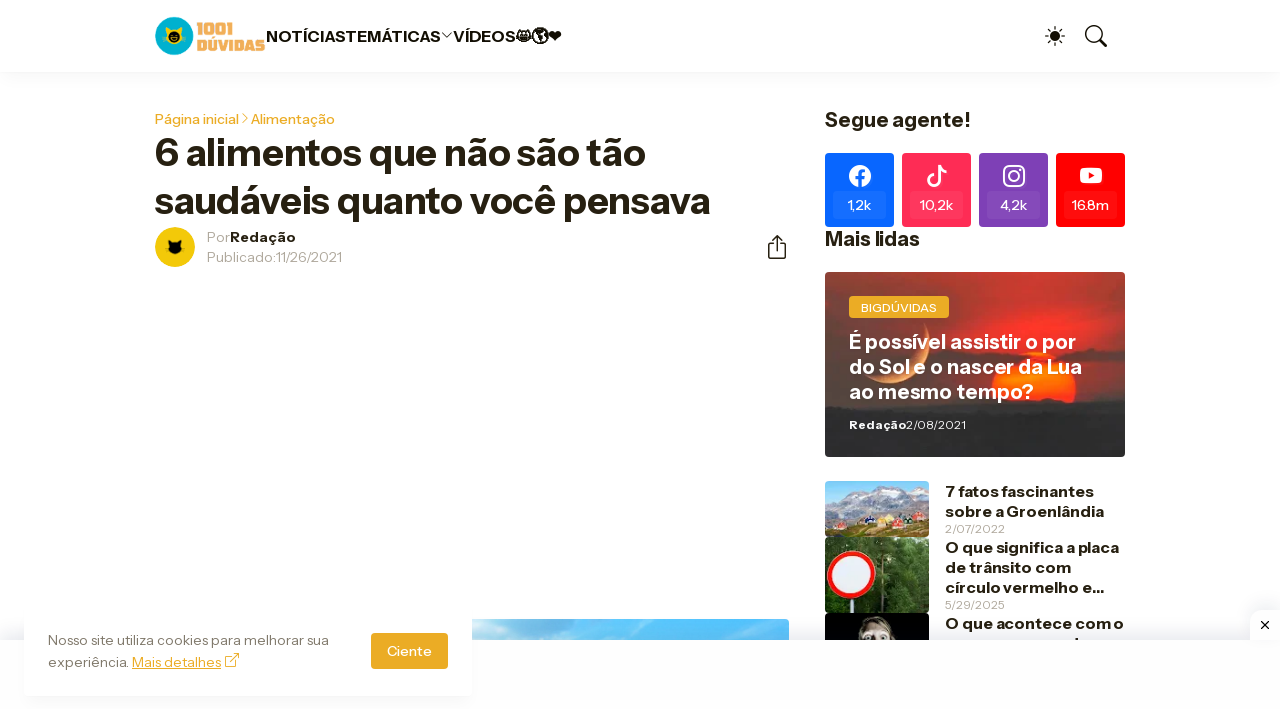

--- FILE ---
content_type: text/html; charset=utf-8
request_url: https://www.google.com/recaptcha/api2/aframe
body_size: 268
content:
<!DOCTYPE HTML><html><head><meta http-equiv="content-type" content="text/html; charset=UTF-8"></head><body><script nonce="bQYpq3TU-5OtkbxJZsQzsw">/** Anti-fraud and anti-abuse applications only. See google.com/recaptcha */ try{var clients={'sodar':'https://pagead2.googlesyndication.com/pagead/sodar?'};window.addEventListener("message",function(a){try{if(a.source===window.parent){var b=JSON.parse(a.data);var c=clients[b['id']];if(c){var d=document.createElement('img');d.src=c+b['params']+'&rc='+(localStorage.getItem("rc::a")?sessionStorage.getItem("rc::b"):"");window.document.body.appendChild(d);sessionStorage.setItem("rc::e",parseInt(sessionStorage.getItem("rc::e")||0)+1);localStorage.setItem("rc::h",'1769079267444');}}}catch(b){}});window.parent.postMessage("_grecaptcha_ready", "*");}catch(b){}</script></body></html>

--- FILE ---
content_type: text/javascript; charset=UTF-8
request_url: https://www.1001duvidas.cc/feeds/posts/default/-/Alimentos?alt=json-in-script&callback=related_results_labels&max-results=3
body_size: 10732
content:
// API callback
related_results_labels({"version":"1.0","encoding":"UTF-8","feed":{"xmlns":"http://www.w3.org/2005/Atom","xmlns$openSearch":"http://a9.com/-/spec/opensearchrss/1.0/","xmlns$blogger":"http://schemas.google.com/blogger/2008","xmlns$georss":"http://www.georss.org/georss","xmlns$gd":"http://schemas.google.com/g/2005","xmlns$thr":"http://purl.org/syndication/thread/1.0","id":{"$t":"tag:blogger.com,1999:blog-3266989272377507486"},"updated":{"$t":"2026-01-20T18:06:20.161-03:00"},"category":[{"term":"curiosidades"},{"term":"Saúde"},{"term":"Interessante"},{"term":"Últimas"},{"term":"Estilo de Vida"},{"term":"BigDúvidas"},{"term":"Comportamento"},{"term":"Novidades"},{"term":"Alimentação"},{"term":"Ciência"},{"term":"Tecnologia"},{"term":"Animais"},{"term":"Coronavírus"},{"term":"Informativos"},{"term":"espaço"},{"term":"Big Dúvidas"},{"term":"Sociedade"},{"term":"Famosos"},{"term":"bizarro"},{"term":"Notícias"},{"term":"dicas"},{"term":"Superdicas"},{"term":"Dicks"},{"term":"Corpo Humano"},{"term":"História"},{"term":"Astronomia"},{"term":"mundo"},{"term":"Natureza"},{"term":"Covid-19"},{"term":"Utilidade Pública"},{"term":"geografia"},{"term":"Alimentos"},{"term":"Personalidades"},{"term":"Diverso"},{"term":"Países"},{"term":"Bombando"},{"term":"tv"},{"term":"Celebridades"},{"term":"Corpo"},{"term":"Dinheiro"},{"term":"internet"},{"term":"mistérios"},{"term":"Esporte"},{"term":"Fama"},{"term":"casa"},{"term":"mundo afora"},{"term":"relacionamento"},{"term":"Civilizações"},{"term":"Ciência e Tecnologia"},{"term":"Expalhe"},{"term":"assuntos"},{"term":"lar"},{"term":"outros"},{"term":"Criatividade"},{"term":"Doenças"},{"term":"Galerias"},{"term":"Religião"},{"term":"Sáude e Bem Estar"},{"term":"Utilidades"},{"term":"copa"},{"term":"copadomundo2022"},{"term":"Antiguidade"},{"term":"Ciência e Natureza"},{"term":"Horóscopo"},{"term":"Mente"},{"term":"Mundo Animal"},{"term":"Negócios"},{"term":"SUPERCURIOSIDADES"},{"term":"Vídeos"},{"term":"humanidade"},{"term":"televisão"},{"term":"Crenças e Religião"},{"term":"Curioso"},{"term":"Insano"},{"term":"Nutrição"},{"term":"Política"},{"term":"Sexualidade"},{"term":"Signos"},{"term":"cidades"},{"term":"curiosidade"},{"term":"economia"},{"term":"futebol"},{"term":"marcas"},{"term":"Água"},{"term":"Artigos"},{"term":"BIO"},{"term":"Big Dúvidas Corona"},{"term":"Biologia"},{"term":"China"},{"term":"Cotidiano"},{"term":"Crime"},{"term":"Empresas"},{"term":"Esquisito"},{"term":"FIT"},{"term":"Filmes \u0026 Series"},{"term":"Invenções"},{"term":"Meio Ambiente"},{"term":"Mistérios e Enigmas"},{"term":"Natal"},{"term":"Pandemia"},{"term":"Plantas"},{"term":"Saude e Bem Estar"},{"term":"Saúde e Bem Estar"},{"term":"Virais"},{"term":"cinema"},{"term":"fenômenos"},{"term":"humanos"},{"term":"ideias"},{"term":"lugares"},{"term":"nações"},{"term":"perigos"},{"term":"pessoas"},{"term":"planeta"},{"term":"psicologia"},{"term":"questionamentos"},{"term":"sexo"},{"term":"sono"},{"term":"urbanização"},{"term":"Afeto"},{"term":"Albinismo"},{"term":"Alemanha"},{"term":"Amor"},{"term":"Android"},{"term":"Animais e Vida Selvagem"},{"term":"Ano Novo"},{"term":"Antropologia"},{"term":"Apocalipse"},{"term":"Aquecimento Global"},{"term":"Argentina"},{"term":"BBB"},{"term":"BigBuvidas"},{"term":"Carreira"},{"term":"Celular"},{"term":"Cenários"},{"term":"Clima"},{"term":"Coca-Cola"},{"term":"Comida"},{"term":"Computação"},{"term":"Costumes"},{"term":"Desemprego"},{"term":"Dieta"},{"term":"EUA"},{"term":"Educação"},{"term":"Egito"},{"term":"Elon Musk"},{"term":"Empregos"},{"term":"Empresarios"},{"term":"Esoterismo"},{"term":"Estudo"},{"term":"Fatalidades"},{"term":"Festas"},{"term":"Fortunas"},{"term":"Gato"},{"term":"Homem"},{"term":"Inovação Tecnológica"},{"term":"Inspiração"},{"term":"Maradona"},{"term":"Metas"},{"term":"Milionários"},{"term":"Noite"},{"term":"Papa"},{"term":"Pesquisa"},{"term":"Pix"},{"term":"Profissões"},{"term":"Química"},{"term":"Refrigerante"},{"term":"Saúde e Medicina"},{"term":"Segurança"},{"term":"Sistema Operacional"},{"term":"Terra"},{"term":"Tesla"},{"term":"Tristão da Cunha"},{"term":"Trânsito"},{"term":"Tuvalu"},{"term":"acontecimentos"},{"term":"artes"},{"term":"artistas"},{"term":"automóveis"},{"term":"aviação"},{"term":"banheiros"},{"term":"beleza"},{"term":"bizzaro"},{"term":"brócolis"},{"term":"catar"},{"term":"clubes"},{"term":"corrida"},{"term":"culinária"},{"term":"cultura"},{"term":"cérebro"},{"term":"depressão"},{"term":"diabetes"},{"term":"dicas de casa"},{"term":"dicks  corpo"},{"term":"dormir"},{"term":"escola"},{"term":"esportes"},{"term":"estados"},{"term":"exercícios"},{"term":"família real"},{"term":"fastfood"},{"term":"fruta"},{"term":"gerais"},{"term":"gravidez"},{"term":"homicídio"},{"term":"insetos"},{"term":"interessantes"},{"term":"lobos"},{"term":"macabro"},{"term":"medicina"},{"term":"mel"},{"term":"misterios"},{"term":"monumentos"},{"term":"mulher"},{"term":"mutação"},{"term":"máquinas"},{"term":"mídia"},{"term":"música"},{"term":"poluição"},{"term":"programa"},{"term":"radiação"},{"term":"recife"},{"term":"relações"},{"term":"reprodução"},{"term":"riqueza"},{"term":"rituais"},{"term":"saude"},{"term":"times"},{"term":"tratamento"},{"term":"universo"},{"term":"vacina"},{"term":"variante"},{"term":"vegetais"},{"term":"viagens"},{"term":"vírus"},{"term":"Índia"}],"title":{"type":"text","$t":"1001Dúvidas"},"subtitle":{"type":"html","$t":" Notícias, curiosidades assuntos interessantes e mais uma infinidade de coisas!"},"link":[{"rel":"http://schemas.google.com/g/2005#feed","type":"application/atom+xml","href":"https:\/\/www.1001duvidas.cc\/feeds\/posts\/default"},{"rel":"self","type":"application/atom+xml","href":"https:\/\/www.blogger.com\/feeds\/3266989272377507486\/posts\/default\/-\/Alimentos?alt=json-in-script\u0026max-results=3"},{"rel":"alternate","type":"text/html","href":"https:\/\/www.1001duvidas.cc\/search\/label\/Alimentos"},{"rel":"hub","href":"http://pubsubhubbub.appspot.com/"},{"rel":"next","type":"application/atom+xml","href":"https:\/\/www.blogger.com\/feeds\/3266989272377507486\/posts\/default\/-\/Alimentos\/-\/Alimentos?alt=json-in-script\u0026start-index=4\u0026max-results=3"}],"author":[{"name":{"$t":"Redação"},"uri":{"$t":"http:\/\/www.blogger.com\/profile\/06519249762475075657"},"email":{"$t":"noreply@blogger.com"},"gd$image":{"rel":"http://schemas.google.com/g/2005#thumbnail","width":"32","height":"32","src":"\/\/blogger.googleusercontent.com\/img\/b\/R29vZ2xl\/AVvXsEihIaWdEbiUdLBPNAXJr41ZYFv1Yk122SPdbysWxbOuiusdBBYAuyif7lN_t4XbOdMqvGkAlVhposu4IG5aq5itow6zmR_Zc2Zjqs-RE_9ZK3lQ1SXMCFhbATyAziSFfHEg-ZUyqPll9eaWtK28tv-ocXl1EsxlQbq5Ci8g4Zfs-KoI2Pk\/s220\/C%C3%B3pia%20de%20reserva.png"}}],"generator":{"version":"7.00","uri":"http://www.blogger.com","$t":"Blogger"},"openSearch$totalResults":{"$t":"12"},"openSearch$startIndex":{"$t":"1"},"openSearch$itemsPerPage":{"$t":"3"},"entry":[{"id":{"$t":"tag:blogger.com,1999:blog-3266989272377507486.post-2526610734229131990"},"published":{"$t":"2021-12-15T12:40:00.001-03:00"},"updated":{"$t":"2021-12-15T15:56:32.925-03:00"},"category":[{"scheme":"http://www.blogger.com/atom/ns#","term":"Alimentação"},{"scheme":"http://www.blogger.com/atom/ns#","term":"Alimentos"},{"scheme":"http://www.blogger.com/atom/ns#","term":"Interessante"},{"scheme":"http://www.blogger.com/atom/ns#","term":"Saúde"}],"title":{"type":"text","$t":"6 superalimentos que não devem faltar na sua dieta"},"content":{"type":"html","$t":"\u003C!--StartFragment--\u003E\n\n\u003Cp class=\"MsoNormal\"\u003E\u003C\/p\u003E\u003Cdiv class=\"separator\" style=\"clear: both; text-align: center;\"\u003E\u003Ca href=\"https:\/\/blogger.googleusercontent.com\/img\/b\/R29vZ2xl\/AVvXsEixXRULuQLL5YSBbDxEqHukX31bKVwsiniN-unp7aPKr7SOVC3PoH8xcZG54A-QXQLGCc9AirIqGvPeBhD_7bZuZ3GOAikcIOzzNJPBcJgig5IuEpfKHrK6yBZYxyHTwDBzP-aVEdF-r7Q\/s1600\/images+%252887%2529.jpeg\" style=\"margin-left: 1em; margin-right: 1em;\"\u003E\u003Cimg border=\"0\" data-original-height=\"480\" data-original-width=\"604\" src=\"https:\/\/blogger.googleusercontent.com\/img\/b\/R29vZ2xl\/AVvXsEixXRULuQLL5YSBbDxEqHukX31bKVwsiniN-unp7aPKr7SOVC3PoH8xcZG54A-QXQLGCc9AirIqGvPeBhD_7bZuZ3GOAikcIOzzNJPBcJgig5IuEpfKHrK6yBZYxyHTwDBzP-aVEdF-r7Q\/s16000\/images+%252887%2529.jpeg\" \/\u003E\u003C\/a\u003E\u003C\/div\u003E\u003Cp\u003E\u003C\/p\u003E\u003Cp class=\"MsoNormal\"\u003E\u003Cspan style=\"font-size: 12pt; line-height: 107%;\"\u003EParece que o\npopular ditado: “você é o que você come” nunca falha. Uma alimentação desregrada\ndesde a nossa primeira refeição do dia até a hora de dormir, influencia muito em\nque somos hoje e no que vamos nos transformar no futuro. Diabetes, hipertensão,\ncolesterol e demais enfermidades não estão aí atoa. \u003Co:p\u003E\u003C\/o:p\u003E\u003C\/span\u003E\u003C\/p\u003E\n\n\u003Cp class=\"MsoNormal\"\u003E\u003Cspan style=\"font-size: 12pt; line-height: 107%;\"\u003EMas imagine\no cenário onde só tivéssemos o hábito de alimentar nossos corpos com o que eles\nprecisam, em vez do que nossos cérebros e línguas desejam? Pequenas mudanças fariam\ngrandes diferenças. E são essas mudanças que você terá se incluir estes seis alimentos\nna sua dieta a partir de agora. \u0026nbsp;\u003Co:p\u003E\u003C\/o:p\u003E\u003C\/span\u003E\u003C\/p\u003E\n\n\u003Cp class=\"MsoNormal\"\u003E\u003Cb\u003E\u003Cspan style=\"font-size: 18pt; line-height: 107%;\"\u003E1. Couve \u003Co:p\u003E\u003C\/o:p\u003E\u003C\/span\u003E\u003C\/b\u003E\u003C\/p\u003E\n\n\u003Cp class=\"MsoNormal\"\u003E\u003C\/p\u003E\u003Cdiv class=\"separator\" style=\"clear: both; text-align: center;\"\u003E\u003Ca href=\"https:\/\/blogger.googleusercontent.com\/img\/b\/R29vZ2xl\/AVvXsEg3WK69Oc-o-x9pFG3ikUQ59dEjJ6FdidMcR_QTdC81PcWVK7N0nkBND0m_Vcaw59fLAx8-zGh43id6yWGdwkN8_K8AveGbf1d_z4HEv99koMu1zabASUpfGQEBO5XXFq76b7iO6LZagC8\/s1600\/cabbage-g9e8ecf946_1920.jpg\" style=\"margin-left: 1em; margin-right: 1em;\"\u003E\u003Cimg border=\"0\" data-original-height=\"1280\" data-original-width=\"1920\" src=\"https:\/\/blogger.googleusercontent.com\/img\/b\/R29vZ2xl\/AVvXsEg3WK69Oc-o-x9pFG3ikUQ59dEjJ6FdidMcR_QTdC81PcWVK7N0nkBND0m_Vcaw59fLAx8-zGh43id6yWGdwkN8_K8AveGbf1d_z4HEv99koMu1zabASUpfGQEBO5XXFq76b7iO6LZagC8\/s16000\/cabbage-g9e8ecf946_1920.jpg\" \/\u003E\u003C\/a\u003E\u003C\/div\u003E\u003Cp\u003E\u003C\/p\u003E\u003Cp class=\"MsoNormal\"\u003E\u003Cspan style=\"font-size: 12pt; line-height: 107%;\"\u003EAmada por\nuns, odiada por outros, não poderíamos abrir essa lista sem falar da couve. Repleta\nde vitaminas A, C e K, a toda poderosa melhora a circulação, reduz o inchaço,\nreduz a inflamação e de quebra ainda contém ácidos graxos ômega-3, que são\nessenciais para a saúde do cérebro e do coração.\u003Co:p\u003E\u003C\/o:p\u003E\u003C\/span\u003E\u003C\/p\u003E\n\n\u003Cp class=\"MsoNormal\"\u003E\u003Cspan style=\"font-size: 12pt; line-height: 107%;\"\u003EAh, devido\nao seu alto teor de fibras, ela também ajuda a regular os níveis de colesterol\ne pressão arterial. Se você odeia couve declaradamente, tente colocá-la onde\npuder - smoothies, brownies, batatas fritas, sopas e etc.\u003Co:p\u003E\u003C\/o:p\u003E\u003C\/span\u003E\u003C\/p\u003E\n\n\u003Cp class=\"MsoNormal\"\u003E\u003Cb\u003E\u003Cspan style=\"font-size: 18pt; line-height: 107%;\"\u003E2. Kefir\u003Co:p\u003E\u003C\/o:p\u003E\u003C\/span\u003E\u003C\/b\u003E\u003C\/p\u003E\n\n\u003Cp class=\"MsoNormal\"\u003E\u003C\/p\u003E\u003Cdiv class=\"separator\" style=\"clear: both; text-align: center;\"\u003E\u003Ca href=\"https:\/\/blogger.googleusercontent.com\/img\/b\/R29vZ2xl\/AVvXsEgHtAtbhDc0p3C8J5cNsgnbGUGzoOCrJ8qBoHHPpjyqGn6Uu1APnDTYFSGZJWVbd492gmFCvGLqhYcOfIhXV1O0lz6rYlvD2w7efH1a1hmVmK9akvguLrj0U3jG2R_kNyuYRK3_NtqYcGg\/s1600\/strawberry-smoothie-g9a961bda9_1920.jpg\" style=\"margin-left: 1em; margin-right: 1em;\"\u003E\u003Cimg border=\"0\" data-original-height=\"1280\" data-original-width=\"1920\" src=\"https:\/\/blogger.googleusercontent.com\/img\/b\/R29vZ2xl\/AVvXsEgHtAtbhDc0p3C8J5cNsgnbGUGzoOCrJ8qBoHHPpjyqGn6Uu1APnDTYFSGZJWVbd492gmFCvGLqhYcOfIhXV1O0lz6rYlvD2w7efH1a1hmVmK9akvguLrj0U3jG2R_kNyuYRK3_NtqYcGg\/s16000\/strawberry-smoothie-g9a961bda9_1920.jpg\" \/\u003E\u003C\/a\u003E\u003C\/div\u003E\u003Cp\u003E\u003C\/p\u003E\u003Cp class=\"MsoNormal\"\u003E\u003Cspan style=\"font-size: 12pt; line-height: 107%;\"\u003EFeito de\nleite fermentado e com um sabor ligeiramente azedo que lembra o iogurte, o\nkefir é rico em cálcio e probióticos, que são vitais para uma boa saúde. Ele\ntambém é uma ótima base para smoothies de café da manhã.\u003Co:p\u003E\u003C\/o:p\u003E\u003C\/span\u003E\u003C\/p\u003E\n\n\u003Cp class=\"MsoNormal\"\u003E\u003Cb\u003E\u003Cspan style=\"font-size: 18pt; line-height: 107%;\"\u003E3. Banana\u003Co:p\u003E\u003C\/o:p\u003E\u003C\/span\u003E\u003C\/b\u003E\u003C\/p\u003E\n\n\u003Cp class=\"MsoNormal\"\u003E\u003C\/p\u003E\u003Cdiv class=\"separator\" style=\"clear: both; text-align: center;\"\u003E\u003Ca href=\"https:\/\/blogger.googleusercontent.com\/img\/b\/R29vZ2xl\/AVvXsEivi6ofc7pUGKRzLCR7aOyQR0U2tJf9xEVb8hJkCkJyw8b_R-yvz01aJoAP0j1CIfsB-durE2MfhX3Z6I-U3W-q70GjNDSHyhK2B517VKtEHZ5bbOqlvRZjoNoYepjOOwAo9HfquQah0ik\/s1600\/banana-gca0b087df_1920.jpg\" style=\"margin-left: 1em; margin-right: 1em;\"\u003E\u003Cimg border=\"0\" data-original-height=\"1280\" data-original-width=\"1920\" src=\"https:\/\/blogger.googleusercontent.com\/img\/b\/R29vZ2xl\/AVvXsEivi6ofc7pUGKRzLCR7aOyQR0U2tJf9xEVb8hJkCkJyw8b_R-yvz01aJoAP0j1CIfsB-durE2MfhX3Z6I-U3W-q70GjNDSHyhK2B517VKtEHZ5bbOqlvRZjoNoYepjOOwAo9HfquQah0ik\/s16000\/banana-gca0b087df_1920.jpg\" \/\u003E\u003C\/a\u003E\u003C\/div\u003E\u003Cp\u003E\u003C\/p\u003E\u003Cp class=\"MsoNormal\"\u003E\u003Cspan style=\"font-size: 12pt; line-height: 107%;\"\u003EAlém de\nconter altos níveis de potássio, que ajuda a reduzir a pressão arterial,\ndiversos estudos constataram que crianças que comem uma banana por dia, tem uma\nprobabilidade significativamente menor de desenvolver asma. As bananas também\ncontêm vitaminas C e B6 e fibras que ajudam a prevenir doenças\ncardiovasculares.\u003Co:p\u003E\u003C\/o:p\u003E\u003C\/span\u003E\u003C\/p\u003E\n\n\u003Cp class=\"MsoNormal\"\u003E\u003Cb\u003E\u003Cspan style=\"font-size: 18pt; line-height: 107%;\"\u003E4.\nBrócolis \u003Co:p\u003E\u003C\/o:p\u003E\u003C\/span\u003E\u003C\/b\u003E\u003C\/p\u003E\n\n\u003Cp class=\"MsoNormal\"\u003E\u003C\/p\u003E\u003Cdiv class=\"separator\" style=\"clear: both; text-align: center;\"\u003E\u003Ca href=\"https:\/\/blogger.googleusercontent.com\/img\/b\/R29vZ2xl\/AVvXsEinFKcO_2zuLvBK_7WPMAVW57hENjK5rhi6ntoL_mpMXBorlvQdJupaWQ-wvRjoh6uFE-klVYDj7vsLg360Vz2W6gNJl1bmVzJ9HTluwk5EEGn_sdEy1uHqHM7yJvQbUAOY9Ux6V6SXGvE\/s1600\/pexels-polina-tankilevitch-3872433.jpg\" style=\"margin-left: 1em; margin-right: 1em;\"\u003E\u003Cimg border=\"0\" data-original-height=\"2000\" data-original-width=\"3000\" src=\"https:\/\/blogger.googleusercontent.com\/img\/b\/R29vZ2xl\/AVvXsEinFKcO_2zuLvBK_7WPMAVW57hENjK5rhi6ntoL_mpMXBorlvQdJupaWQ-wvRjoh6uFE-klVYDj7vsLg360Vz2W6gNJl1bmVzJ9HTluwk5EEGn_sdEy1uHqHM7yJvQbUAOY9Ux6V6SXGvE\/s16000\/pexels-polina-tankilevitch-3872433.jpg\" \/\u003E\u003C\/a\u003E\u003C\/div\u003E\u003Cp\u003E\u003C\/p\u003E\u003Cp class=\"MsoNormal\"\u003E\u003Cspan style=\"font-size: 12pt; line-height: 107%;\"\u003ETem o hábito\nde comer o brócolis cozido? Temos uma boa notícia para você! Se você imaginou\nque ele não precisa cozinhá-lo no vapor acertou. E não precisa mesmo, basta\nassá-lo com um pouquinho de azeite, alho e um toque de limão. O brócolis contém\nfibras e níveis muito elevados de vitamina C e folato. Eles são incríveis não\napenas para mulheres grávidas, mas para todos com cérebro, sistema imunológico\ne sistema circulatório (humanos, claro).\u003Co:p\u003E\u003C\/o:p\u003E\u003C\/span\u003E\u003C\/p\u003E\n\n\u003Cp class=\"MsoNormal\"\u003E\u003Cb\u003E\u003Cspan style=\"font-size: 18pt; line-height: 107%;\"\u003E5. Mamão\u003Co:p\u003E\u003C\/o:p\u003E\u003C\/span\u003E\u003C\/b\u003E\u003C\/p\u003E\n\n\u003Cp class=\"MsoNormal\"\u003E\u003C\/p\u003E\u003Cdiv class=\"separator\" style=\"clear: both; text-align: center;\"\u003E\u003Ca href=\"https:\/\/blogger.googleusercontent.com\/img\/b\/R29vZ2xl\/AVvXsEiPaIbEl7TzWHJrYUWklWdgv97VSk93gbbGid6fHGGV_SCU8lSbfIatvmHAr9Y8uKRSzwjkqM-MLlH6vmDnMA0qJdlVuhBvJ7ODGWDfi5UyMl-oX5-kQVfwIcoKX6ByqN8oIT55f7fNJiU\/s1600\/pexels-any-lane-5945743.jpg\" style=\"margin-left: 1em; margin-right: 1em;\"\u003E\u003Cimg border=\"0\" data-original-height=\"1942\" data-original-width=\"3359\" src=\"https:\/\/blogger.googleusercontent.com\/img\/b\/R29vZ2xl\/AVvXsEiPaIbEl7TzWHJrYUWklWdgv97VSk93gbbGid6fHGGV_SCU8lSbfIatvmHAr9Y8uKRSzwjkqM-MLlH6vmDnMA0qJdlVuhBvJ7ODGWDfi5UyMl-oX5-kQVfwIcoKX6ByqN8oIT55f7fNJiU\/s16000\/pexels-any-lane-5945743.jpg\" \/\u003E\u003C\/a\u003E\u003C\/div\u003E\u003Cp\u003E\u003C\/p\u003E\u003Cp class=\"MsoNormal\"\u003E\u003Cspan style=\"font-size: 12pt; line-height: 107%;\"\u003EMesmo também\nnão sendo o queridinho de muitos paladares, o mamão é repleto de flavaonóides,\nque podem não apenas ajudar seu corpo a lutar contra o câncer, mas também\najudar a reduzir os efeitos colaterais ruins da quimioterapia. Além disso, eles\ncontêm carotenos, que previnem o câncer oral e de pulmão, e enzimas que podem\najudar a prevenir a formação de coágulos sanguíneos e controlar a pressão\narterial. Os mamões também são muito bons para a digestão. Vale apena investir!\u003Co:p\u003E\u003C\/o:p\u003E\u003C\/span\u003E\u003C\/p\u003E\n\n\u003Cp class=\"MsoNormal\"\u003E\u003Cb\u003E\u003Cspan style=\"font-size: 18pt; line-height: 107%;\"\u003E6. Gengibre\u003Co:p\u003E\u003C\/o:p\u003E\u003C\/span\u003E\u003C\/b\u003E\u003C\/p\u003E\n\n\u003Cp class=\"MsoNormal\"\u003E\u003C\/p\u003E\u003Cdiv class=\"separator\" style=\"clear: both; text-align: center;\"\u003E\u003Ca href=\"https:\/\/blogger.googleusercontent.com\/img\/b\/R29vZ2xl\/AVvXsEj3-KffZrchy4JMlIjbP4NxfjoV8R5vSVae0Flt8oPagudsmhi0PwVQ5AO1eJBRjtGyhf977tBvMgn7I1DzgPq172VZc3veyiMMftqDU1G3frknNC25l-KgU5VwSOuCr4eM_LRCJPsCQIQ\/s1600\/pexels-angele-j-128403.jpg\" style=\"margin-left: 1em; margin-right: 1em;\"\u003E\u003Cimg border=\"0\" data-original-height=\"3456\" data-original-width=\"5184\" src=\"https:\/\/blogger.googleusercontent.com\/img\/b\/R29vZ2xl\/AVvXsEj3-KffZrchy4JMlIjbP4NxfjoV8R5vSVae0Flt8oPagudsmhi0PwVQ5AO1eJBRjtGyhf977tBvMgn7I1DzgPq172VZc3veyiMMftqDU1G3frknNC25l-KgU5VwSOuCr4eM_LRCJPsCQIQ\/s16000\/pexels-angele-j-128403.jpg\" \/\u003E\u003C\/a\u003E\u003C\/div\u003E\u003Cp\u003E\u003C\/p\u003E\u003Cp class=\"MsoNormal\"\u003E\u003Cspan style=\"font-size: 12pt; line-height: 107%;\"\u003EO gengibre é\nmuito popular, não é atoa que ele já é usado há séculos para tratar dores de\nestômago, enjôos matinais, e até para turbinar o sistema imunológico. Mas você\nsabia que ele pode fazer um pouco mais? Ele acelera a digestão, pode ajudar a\nreviver a dor e os sintomas da TPM e tem propriedades de combate ao câncer e de\naumento do cérebro.\u003Co:p\u003E\u003C\/o:p\u003E\u003C\/span\u003E\u003C\/p\u003E\n\n\u003C!--EndFragment--\u003E"},"link":[{"rel":"replies","type":"application/atom+xml","href":"https:\/\/www.1001duvidas.cc\/feeds\/2526610734229131990\/comments\/default","title":"Postar comentários"},{"rel":"replies","type":"text/html","href":"https:\/\/www.1001duvidas.cc\/2021\/12\/6-superalimentos-que-nao-devem-faltar.html#comment-form","title":"0 Comentários"},{"rel":"edit","type":"application/atom+xml","href":"https:\/\/www.blogger.com\/feeds\/3266989272377507486\/posts\/default\/2526610734229131990"},{"rel":"self","type":"application/atom+xml","href":"https:\/\/www.blogger.com\/feeds\/3266989272377507486\/posts\/default\/2526610734229131990"},{"rel":"alternate","type":"text/html","href":"https:\/\/www.1001duvidas.cc\/2021\/12\/6-superalimentos-que-nao-devem-faltar.html","title":"6 superalimentos que não devem faltar na sua dieta"}],"author":[{"name":{"$t":"Redação"},"uri":{"$t":"http:\/\/www.blogger.com\/profile\/06519249762475075657"},"email":{"$t":"noreply@blogger.com"},"gd$image":{"rel":"http://schemas.google.com/g/2005#thumbnail","width":"32","height":"32","src":"\/\/blogger.googleusercontent.com\/img\/b\/R29vZ2xl\/AVvXsEihIaWdEbiUdLBPNAXJr41ZYFv1Yk122SPdbysWxbOuiusdBBYAuyif7lN_t4XbOdMqvGkAlVhposu4IG5aq5itow6zmR_Zc2Zjqs-RE_9ZK3lQ1SXMCFhbATyAziSFfHEg-ZUyqPll9eaWtK28tv-ocXl1EsxlQbq5Ci8g4Zfs-KoI2Pk\/s220\/C%C3%B3pia%20de%20reserva.png"}}],"media$thumbnail":{"xmlns$media":"http://search.yahoo.com/mrss/","url":"https:\/\/blogger.googleusercontent.com\/img\/b\/R29vZ2xl\/AVvXsEixXRULuQLL5YSBbDxEqHukX31bKVwsiniN-unp7aPKr7SOVC3PoH8xcZG54A-QXQLGCc9AirIqGvPeBhD_7bZuZ3GOAikcIOzzNJPBcJgig5IuEpfKHrK6yBZYxyHTwDBzP-aVEdF-r7Q\/s72-c\/images+%252887%2529.jpeg","height":"72","width":"72"},"thr$total":{"$t":"0"}},{"id":{"$t":"tag:blogger.com,1999:blog-3266989272377507486.post-1370067059976724974"},"published":{"$t":"2021-12-14T19:41:00.001-03:00"},"updated":{"$t":"2021-12-14T19:47:30.740-03:00"},"category":[{"scheme":"http://www.blogger.com/atom/ns#","term":"Alimentos"},{"scheme":"http://www.blogger.com/atom/ns#","term":"Interessante"},{"scheme":"http://www.blogger.com/atom/ns#","term":"Natureza"}],"title":{"type":"text","$t":"As frutas mais excêntricas da mãe natureza"},"content":{"type":"html","$t":"\u003C!--StartFragment--\u003E\n\n\u003Cp class=\"MsoNormal\"\u003E\u003C\/p\u003E\u003Cdiv class=\"separator\" style=\"clear: both; text-align: center;\"\u003E\u003Ca href=\"https:\/\/blogger.googleusercontent.com\/img\/b\/R29vZ2xl\/AVvXsEhblsAi92dxpi6jv7mJ0ldqqGHRnmBWMXz-p4Vn-dMVpj1OiIDJK8idn2W2ZT991H-rTpHUeK88bKqVJHj4tNUZMm5l1Y9q2jH6NMsHhiSHgd0cVywNcTyEcB8zPdWAOw0ZXj8HMX4Gvn0\/s1600\/AAOaLEm.jpeg\" style=\"margin-left: 1em; margin-right: 1em;\"\u003E\u003Cimg border=\"0\" data-original-height=\"500\" data-original-width=\"750\" src=\"https:\/\/blogger.googleusercontent.com\/img\/b\/R29vZ2xl\/AVvXsEhblsAi92dxpi6jv7mJ0ldqqGHRnmBWMXz-p4Vn-dMVpj1OiIDJK8idn2W2ZT991H-rTpHUeK88bKqVJHj4tNUZMm5l1Y9q2jH6NMsHhiSHgd0cVywNcTyEcB8zPdWAOw0ZXj8HMX4Gvn0\/s16000\/AAOaLEm.jpeg\" \/\u003E\u003C\/a\u003E\u003C\/div\u003E\u003Cp\u003E\u003C\/p\u003E\u003Cp class=\"MsoNormal\"\u003E\u003Cspan style=\"font-size: 12pt; line-height: 107%;\"\u003EPra gente é\nnatural ver um maracujá, um morango, uma pitanga e demais outras frutas do\nnosso cotidiano. Na nossa fruteira, nos deparamos com frutas tão comuns que nem\nfazemos ideia que existe uma diversidade de frutos tão excêntricos na nossa natureza\ne um tanto “diferentões”. Vamos dar uma olhada em alguns deles?\u003Co:p\u003E\u003C\/o:p\u003E\u003C\/span\u003E\u003C\/p\u003E\n\n\u003Cp class=\"MsoNormal\"\u003E\u003Cb\u003ERambutã\u003C\/b\u003E\u003C\/p\u003E\n\n\u003Cp class=\"MsoNormal\"\u003E\u003C\/p\u003E\u003Cdiv class=\"separator\" style=\"clear: both; text-align: center;\"\u003E\u003Ca href=\"https:\/\/blogger.googleusercontent.com\/img\/b\/R29vZ2xl\/AVvXsEhF1mMFlNRVLpV-b7mIfWbe5v0QjvQ46qa9uDfHbeId7b7TUuKV6sT8P43PmYYWS01mc0NdQnW-DNXz4sAJi1fF8H3oDC-5xzEymLLOIcCCX77kXdyDz8C_cWCJtLcZg-Zq_XxIOD0kVeY\/s1600\/AAOb6WX.jpeg\" style=\"margin-left: 1em; margin-right: 1em;\"\u003E\u003Cimg border=\"0\" data-original-height=\"506\" data-original-width=\"750\" src=\"https:\/\/blogger.googleusercontent.com\/img\/b\/R29vZ2xl\/AVvXsEhF1mMFlNRVLpV-b7mIfWbe5v0QjvQ46qa9uDfHbeId7b7TUuKV6sT8P43PmYYWS01mc0NdQnW-DNXz4sAJi1fF8H3oDC-5xzEymLLOIcCCX77kXdyDz8C_cWCJtLcZg-Zq_XxIOD0kVeY\/s16000\/AAOb6WX.jpeg\" \/\u003E\u003C\/a\u003E\u003C\/div\u003E\u003Cp\u003E\u003C\/p\u003E\u003Cp class=\"MsoNormal\"\u003E\u003Cspan style=\"font-size: 12pt; line-height: 107%;\"\u003EOriunda do\nsudeste asiático seu nome\u0026nbsp;fruta vem da\npalavra malaia para cabelo, e não é difícil entender porquê. Descasque o\nexterior de aparência peluda para obter uma fruta doce e cremosa que contém\nantioxidantes e vitamina C.\u003Co:p\u003E\u003C\/o:p\u003E\u003C\/span\u003E\u003C\/p\u003E\n\n\u003Cp class=\"MsoNormal\"\u003E\u003Cb\u003E\u003Cspan style=\"font-size: 18pt; line-height: 107%;\"\u003ENoni\u003Co:p\u003E\u003C\/o:p\u003E\u003C\/span\u003E\u003C\/b\u003E\u003C\/p\u003E\n\n\u003Cp class=\"MsoNormal\"\u003E\u003C\/p\u003E\u003Cdiv class=\"separator\" style=\"clear: both; text-align: center;\"\u003E\u003Ca href=\"https:\/\/blogger.googleusercontent.com\/img\/b\/R29vZ2xl\/AVvXsEi4O_jcqP_VJzDU0zwqntT1XVHCXAsYyQAXqphFw343X57UVQhtKpvMiKEaFh7x9hb_GR21umAuz8oUBhEucG4-fAGUPftdDKj48AguehK6wB3WDtnmJ7ejfRf_LjebLnp6ABsTWNB8ReQ\/s1600\/AAOb6Xu.jpeg\" style=\"margin-left: 1em; margin-right: 1em;\"\u003E\u003Cimg border=\"0\" data-original-height=\"500\" data-original-width=\"750\" src=\"https:\/\/blogger.googleusercontent.com\/img\/b\/R29vZ2xl\/AVvXsEi4O_jcqP_VJzDU0zwqntT1XVHCXAsYyQAXqphFw343X57UVQhtKpvMiKEaFh7x9hb_GR21umAuz8oUBhEucG4-fAGUPftdDKj48AguehK6wB3WDtnmJ7ejfRf_LjebLnp6ABsTWNB8ReQ\/s16000\/AAOb6Xu.jpeg\" \/\u003E\u003C\/a\u003E\u003C\/div\u003E\u003Cp\u003E\u003C\/p\u003E\u003Cp class=\"MsoNormal\"\u003E\u003Cspan style=\"font-size: 12pt; line-height: 107%;\"\u003EO seu cheiro\npungente valeu-lhe o apelido de 'fruta do queijo' e 'fruta da fome', mas não\ndeixe que isso o(a) desencoraje! Nativa da Ásia, Austrália e Polinésia, a muito\ndifamada fruta é conhecida pelas suas fabulosas propriedades anti-inflamatórias\ne por estimular o sistema imunológico.\u003Co:p\u003E\u003C\/o:p\u003E\u003C\/span\u003E\u003C\/p\u003E\n\n\u003Cp class=\"MsoNormal\"\u003E\u003Cb\u003E\u003Cspan style=\"font-size: 18pt; line-height: 107%;\"\u003EAnona\u003C\/span\u003E\u003C\/b\u003E\u003C\/p\u003E\u003Cp class=\"MsoNormal\"\u003E\u003C\/p\u003E\u003Cdiv class=\"separator\" style=\"clear: both; text-align: center;\"\u003E\u003Ca href=\"https:\/\/blogger.googleusercontent.com\/img\/b\/R29vZ2xl\/AVvXsEii5SAt6Nsm67-AFaI7JPo_TZ6-TXAVw6QZecyR8nxuQyuM-idiqswSbXv-KF_IYbJbLEG8pOsATw2hMaT9DnnRsLW9JGYQySs1Jpt79u8wtzti7psRdSxyUYTaSsu3ldQEvnaVdcTQl3I\/s1600\/AAOb6XI.jpeg\" style=\"margin-left: 1em; margin-right: 1em;\"\u003E\u003Cimg border=\"0\" data-original-height=\"497\" data-original-width=\"750\" src=\"https:\/\/blogger.googleusercontent.com\/img\/b\/R29vZ2xl\/AVvXsEii5SAt6Nsm67-AFaI7JPo_TZ6-TXAVw6QZecyR8nxuQyuM-idiqswSbXv-KF_IYbJbLEG8pOsATw2hMaT9DnnRsLW9JGYQySs1Jpt79u8wtzti7psRdSxyUYTaSsu3ldQEvnaVdcTQl3I\/s16000\/AAOb6XI.jpeg\" \/\u003E\u003C\/a\u003E\u003C\/div\u003E\u003Cp\u003E\u003C\/p\u003E\u003Cp class=\"MsoNormal\"\u003E\u003Cspan style=\"font-size: 12pt; line-height: 107%;\"\u003ESemelhante a\ngraviola, esta fruta verde tem um gosto muito melhor do que a sua aparência\npoderia fazer antever. Corte a casca verde espessa para chegar a uma fruta\ncremosa e deliciosamente rica que pode ser retirada com uma colher, como uma\nsobremesa. Ah, só lembre de não engolir as sementes não comestíveis.\u003Co:p\u003E\u003C\/o:p\u003E\u003C\/span\u003E\u003C\/p\u003E\n\n\u003Cp class=\"MsoNormal\"\u003E\u003Cb\u003E\u003Cspan style=\"font-size: 18pt; line-height: 107%;\"\u003EFisális\u003Co:p\u003E\u003C\/o:p\u003E\u003C\/span\u003E\u003C\/b\u003E\u003C\/p\u003E\n\n\u003Cp class=\"MsoNormal\"\u003E\u003C\/p\u003E\u003Cdiv class=\"separator\" style=\"clear: both; text-align: center;\"\u003E\u003Ca href=\"https:\/\/blogger.googleusercontent.com\/img\/b\/R29vZ2xl\/AVvXsEheTDh1OFmsCQMo0xaKjV2bfCwtYgAQSylj-KF_iChVUd09QMLxRfD7ynsxxsqvoTh1u9lBfpWurvsa5p3zFm25WosftJ8_g3zTtEzD7DzQGDEt9cFFwI7XFnecj4Np_pSOfEhXquCobb4\/s1600\/AAOaZXx.jpeg\" style=\"margin-left: 1em; margin-right: 1em;\"\u003E\u003Cimg border=\"0\" data-original-height=\"499\" data-original-width=\"750\" src=\"https:\/\/blogger.googleusercontent.com\/img\/b\/R29vZ2xl\/AVvXsEheTDh1OFmsCQMo0xaKjV2bfCwtYgAQSylj-KF_iChVUd09QMLxRfD7ynsxxsqvoTh1u9lBfpWurvsa5p3zFm25WosftJ8_g3zTtEzD7DzQGDEt9cFFwI7XFnecj4Np_pSOfEhXquCobb4\/s16000\/AAOaZXx.jpeg\" \/\u003E\u003C\/a\u003E\u003C\/div\u003E\u003Cp\u003E\u003C\/p\u003E\u003Cp class=\"MsoNormal\"\u003E\u003Cspan style=\"font-size: 12pt; line-height: 107%;\"\u003EEstas mini\nesferas picantes são popularmente usadas como decoração comestível, graças ao\nseu invólucro intrincado (não coma a casca!). Mas a beleza da fisális vai além\nda pele: a fruta de climas quentes é rica em vitaminas A e C, ferro e fósforo.\u003Co:p\u003E\u003C\/o:p\u003E\u003C\/span\u003E\u003C\/p\u003E\n\n\u003Cp class=\"MsoNormal\"\u003E\u003Cb\u003E\u003Cspan style=\"font-size: 18pt; line-height: 107%;\"\u003EDióspiro\nnegro (fruta pudim de chocolate)\u003Co:p\u003E\u003C\/o:p\u003E\u003C\/span\u003E\u003C\/b\u003E\u003C\/p\u003E\n\n\u003Cp class=\"MsoNormal\"\u003E\u003C\/p\u003E\u003Cdiv class=\"separator\" style=\"clear: both; text-align: center;\"\u003E\u003Ca href=\"https:\/\/blogger.googleusercontent.com\/img\/b\/R29vZ2xl\/AVvXsEilmgONL0OAKqGefheYkrTWDmr4tLXvxBQ1sCzfU9fjgNhGRYoKGmUWqYa-4lI0a9fVcvn9hAIQG67OJ7bO-ELpSr77dnToa1FxQFW-Xzds5iuITjkv6OFD-J8DA1v-IhZWKOtC3FYnzD0\/s1600\/AAOb1cn.jpeg\" style=\"margin-left: 1em; margin-right: 1em;\"\u003E\u003Cimg border=\"0\" data-original-height=\"500\" data-original-width=\"750\" src=\"https:\/\/blogger.googleusercontent.com\/img\/b\/R29vZ2xl\/AVvXsEilmgONL0OAKqGefheYkrTWDmr4tLXvxBQ1sCzfU9fjgNhGRYoKGmUWqYa-4lI0a9fVcvn9hAIQG67OJ7bO-ELpSr77dnToa1FxQFW-Xzds5iuITjkv6OFD-J8DA1v-IhZWKOtC3FYnzD0\/s16000\/AAOb1cn.jpeg\" \/\u003E\u003C\/a\u003E\u003C\/div\u003E\u003Cp\u003E\u003C\/p\u003E\u003Cp class=\"MsoNormal\"\u003E\u003Cspan style=\"font-size: 12pt; line-height: 107%;\"\u003EComo não\ngostar de uma fruta que tem gosto de pudim de chocolate? Na verdade, esse\nmembro de tom mais escuro da família do dióspiro não é verdadeiramente cremoso\nou achocolatado, mas tem um sabor delicioso e é um bom complemento para\nsmoothies.\u003Co:p\u003E\u003C\/o:p\u003E\u003C\/span\u003E\u003C\/p\u003E\n\n\u003Cp class=\"MsoNormal\"\u003E\u003Cb\u003E\u003Cspan style=\"font-size: 18pt; line-height: 107%;\"\u003ESalak\n(fruta da serpente)\u003Co:p\u003E\u003C\/o:p\u003E\u003C\/span\u003E\u003C\/b\u003E\u003C\/p\u003E\n\n\u003Cp class=\"MsoNormal\"\u003E\u003C\/p\u003E\u003Cdiv class=\"separator\" style=\"clear: both; text-align: center;\"\u003E\u003Ca href=\"https:\/\/blogger.googleusercontent.com\/img\/b\/R29vZ2xl\/AVvXsEjhIqZEOi2p_D2nGjqV4an8B3iYE_b-eghFI71L9eAAUL8JCRWKKt3160m9RnQ-MXrRZ9mb5IacFUF__xw2CsWwVJCRsm96Og1Gn7O4c1GecdwhU8KWH1j0j3Iqs2HaVcB2ZrCno54a304\/s1600\/AAOaXbY.jpeg\" style=\"margin-left: 1em; margin-right: 1em;\"\u003E\u003Cimg border=\"0\" data-original-height=\"532\" data-original-width=\"750\" src=\"https:\/\/blogger.googleusercontent.com\/img\/b\/R29vZ2xl\/AVvXsEjhIqZEOi2p_D2nGjqV4an8B3iYE_b-eghFI71L9eAAUL8JCRWKKt3160m9RnQ-MXrRZ9mb5IacFUF__xw2CsWwVJCRsm96Og1Gn7O4c1GecdwhU8KWH1j0j3Iqs2HaVcB2ZrCno54a304\/s16000\/AAOaXbY.jpeg\" \/\u003E\u003C\/a\u003E\u003C\/div\u003E\u003Cp\u003E\u003C\/p\u003E\u003Cp class=\"MsoNormal\"\u003E\u003Cspan style=\"font-size: 12pt; line-height: 107%;\"\u003ENão muito conhecido\nfora da sua terra natal, a Indonésia, o salak às vezes é conhecido como 'fruta\nda serpente' devido à sua concha de aparência escamosa. Retire a casca de\nserpente para uma fruta que se parece com alho, mas tem um sabor doce e ácido.\u003Co:p\u003E\u003C\/o:p\u003E\u003C\/span\u003E\u003C\/p\u003E\n\n\u003Cp class=\"MsoNormal\"\u003E\u003Cb\u003E\u003Cspan style=\"font-size: 18pt; line-height: 107%;\"\u003EFruta-pão\u003Co:p\u003E\u003C\/o:p\u003E\u003C\/span\u003E\u003C\/b\u003E\u003C\/p\u003E\n\n\u003Cp class=\"MsoNormal\"\u003E\u003C\/p\u003E\u003Cdiv class=\"separator\" style=\"clear: both; text-align: center;\"\u003E\u003Ca href=\"https:\/\/blogger.googleusercontent.com\/img\/b\/R29vZ2xl\/AVvXsEiUtg7e6oNwD9xFl59qzz9usKtG3mKVLdXsyJux7mP8m52bM_xxwyY6BdTbbqjrBuuQcgksTbqGxNeMFtUA-TxVSiIpqQBS3NXobwuRE39Yg8UZMxyOpbYRnrK1GZp4PjPNlv2arHB1jVg\/s1600\/AAOb6YN.jpeg\" style=\"margin-left: 1em; margin-right: 1em;\"\u003E\u003Cimg border=\"0\" data-original-height=\"552\" data-original-width=\"717\" src=\"https:\/\/blogger.googleusercontent.com\/img\/b\/R29vZ2xl\/AVvXsEiUtg7e6oNwD9xFl59qzz9usKtG3mKVLdXsyJux7mP8m52bM_xxwyY6BdTbbqjrBuuQcgksTbqGxNeMFtUA-TxVSiIpqQBS3NXobwuRE39Yg8UZMxyOpbYRnrK1GZp4PjPNlv2arHB1jVg\/s16000\/AAOb6YN.jpeg\" \/\u003E\u003C\/a\u003E\u003C\/div\u003E\u003Cp\u003E\u003C\/p\u003E\u003Cp class=\"MsoNormal\"\u003E\u003Cspan style=\"font-size: 12pt; line-height: 107%;\"\u003ETípica de\nregiões tropicais, a fruta-pão é uma fonte nutritiva de proteínas, vitaminas e\nminerais. A fruta rica em amido é às vezes comparada à batata, e fica melhor\nquando cozinhada e usada em receitas salgadas.\u003Co:p\u003E\u003C\/o:p\u003E\u003C\/span\u003E\u003C\/p\u003E\n\n\u003Cp class=\"MsoNormal\"\u003E\u003Cb\u003E\u003Cspan style=\"font-size: 18pt; line-height: 107%;\"\u003ECidra\u003Co:p\u003E\u003C\/o:p\u003E\u003C\/span\u003E\u003C\/b\u003E\u003C\/p\u003E\n\n\u003Cp class=\"MsoNormal\"\u003E\u003C\/p\u003E\u003Cdiv class=\"separator\" style=\"clear: both; text-align: center;\"\u003E\u003Ca href=\"https:\/\/blogger.googleusercontent.com\/img\/b\/R29vZ2xl\/AVvXsEhblsAi92dxpi6jv7mJ0ldqqGHRnmBWMXz-p4Vn-dMVpj1OiIDJK8idn2W2ZT991H-rTpHUeK88bKqVJHj4tNUZMm5l1Y9q2jH6NMsHhiSHgd0cVywNcTyEcB8zPdWAOw0ZXj8HMX4Gvn0\/s1600\/AAOaLEm.jpeg\" style=\"margin-left: 1em; margin-right: 1em;\"\u003E\u003Cimg border=\"0\" data-original-height=\"500\" data-original-width=\"750\" src=\"https:\/\/blogger.googleusercontent.com\/img\/b\/R29vZ2xl\/AVvXsEhblsAi92dxpi6jv7mJ0ldqqGHRnmBWMXz-p4Vn-dMVpj1OiIDJK8idn2W2ZT991H-rTpHUeK88bKqVJHj4tNUZMm5l1Y9q2jH6NMsHhiSHgd0cVywNcTyEcB8zPdWAOw0ZXj8HMX4Gvn0\/s16000\/AAOaLEm.jpeg\" \/\u003E\u003C\/a\u003E\u003C\/div\u003E\u003Cp\u003E\u003C\/p\u003E\u003Cp class=\"MsoNormal\"\u003E\u003Cspan style=\"font-size: 12pt; line-height: 107%;\"\u003EMembro da\nfamília dos cítricos, a cidra é uma fruta asiática que parece o sonho de um\nagricultor de limão. É menos amargo do que um limão real, no entanto, e o fruto\ninteiro pode ser fatiado e comido em pratos doces e salgados.\u003Co:p\u003E\u003C\/o:p\u003E\u003C\/span\u003E\u003C\/p\u003E\n\n\u003C!--EndFragment--\u003E"},"link":[{"rel":"replies","type":"application/atom+xml","href":"https:\/\/www.1001duvidas.cc\/feeds\/1370067059976724974\/comments\/default","title":"Postar comentários"},{"rel":"replies","type":"text/html","href":"https:\/\/www.1001duvidas.cc\/2021\/12\/as-frutas-mais-excentricas-da-mae.html#comment-form","title":"0 Comentários"},{"rel":"edit","type":"application/atom+xml","href":"https:\/\/www.blogger.com\/feeds\/3266989272377507486\/posts\/default\/1370067059976724974"},{"rel":"self","type":"application/atom+xml","href":"https:\/\/www.blogger.com\/feeds\/3266989272377507486\/posts\/default\/1370067059976724974"},{"rel":"alternate","type":"text/html","href":"https:\/\/www.1001duvidas.cc\/2021\/12\/as-frutas-mais-excentricas-da-mae.html","title":"As frutas mais excêntricas da mãe natureza"}],"author":[{"name":{"$t":"Redação"},"uri":{"$t":"http:\/\/www.blogger.com\/profile\/06519249762475075657"},"email":{"$t":"noreply@blogger.com"},"gd$image":{"rel":"http://schemas.google.com/g/2005#thumbnail","width":"32","height":"32","src":"\/\/blogger.googleusercontent.com\/img\/b\/R29vZ2xl\/AVvXsEihIaWdEbiUdLBPNAXJr41ZYFv1Yk122SPdbysWxbOuiusdBBYAuyif7lN_t4XbOdMqvGkAlVhposu4IG5aq5itow6zmR_Zc2Zjqs-RE_9ZK3lQ1SXMCFhbATyAziSFfHEg-ZUyqPll9eaWtK28tv-ocXl1EsxlQbq5Ci8g4Zfs-KoI2Pk\/s220\/C%C3%B3pia%20de%20reserva.png"}}],"media$thumbnail":{"xmlns$media":"http://search.yahoo.com/mrss/","url":"https:\/\/blogger.googleusercontent.com\/img\/b\/R29vZ2xl\/AVvXsEhblsAi92dxpi6jv7mJ0ldqqGHRnmBWMXz-p4Vn-dMVpj1OiIDJK8idn2W2ZT991H-rTpHUeK88bKqVJHj4tNUZMm5l1Y9q2jH6NMsHhiSHgd0cVywNcTyEcB8zPdWAOw0ZXj8HMX4Gvn0\/s72-c\/AAOaLEm.jpeg","height":"72","width":"72"},"thr$total":{"$t":"0"}},{"id":{"$t":"tag:blogger.com,1999:blog-3266989272377507486.post-7426103253354606265"},"published":{"$t":"2021-12-01T20:32:00.001-03:00"},"updated":{"$t":"2021-12-01T20:38:14.522-03:00"},"category":[{"scheme":"http://www.blogger.com/atom/ns#","term":"Alimentação"},{"scheme":"http://www.blogger.com/atom/ns#","term":"Alimentos"},{"scheme":"http://www.blogger.com/atom/ns#","term":"Saúde"}],"title":{"type":"text","$t":"Coisas que acontecem quando você para de comer carne vermelha"},"content":{"type":"html","$t":"\u003C!--StartFragment--\u003E\n\n\u003Cp class=\"MsoNormal\"\u003E\u003C\/p\u003E\u003Cdiv class=\"separator\" style=\"clear: both; text-align: center;\"\u003E\u003Ca href=\"https:\/\/blogger.googleusercontent.com\/img\/b\/R29vZ2xl\/AVvXsEie1lIHy6xmVu1OK8ut4_1dhpV8nfyQTNuM4bil8mpE8-jO5wXYIu6onWd8NdRaeaKfrPDzN75rDgNj-g3ZZdiqgQe0wZlWtsUXtyz8NeNau2d_yKXysl6VNYxZg7tX6k7jCHXWditKdyE\/s1600\/beef-g8734545c2_1920.jpg\" style=\"margin-left: 1em; margin-right: 1em;\"\u003E\u003Cimg border=\"0\" data-original-height=\"1280\" data-original-width=\"1920\" src=\"https:\/\/blogger.googleusercontent.com\/img\/b\/R29vZ2xl\/AVvXsEie1lIHy6xmVu1OK8ut4_1dhpV8nfyQTNuM4bil8mpE8-jO5wXYIu6onWd8NdRaeaKfrPDzN75rDgNj-g3ZZdiqgQe0wZlWtsUXtyz8NeNau2d_yKXysl6VNYxZg7tX6k7jCHXWditKdyE\/s16000\/beef-g8734545c2_1920.jpg\" \/\u003E\u003C\/a\u003E\u003C\/div\u003E\u003Cp\u003E\u003C\/p\u003E\u003Cp class=\"MsoNormal\"\u003E\u003Cspan style=\"font-size: 12pt; line-height: 107%;\"\u003EPresente na mesa\nda maioria dos brasileiros, a carne vermelha conquistou e continua a conquistar\nos mais diversos paladares. Combinando com qualquer churras de fim semana, a carne\nvermelha apesar de popularidade sofreu uma baixa no seu consumo nos últimos 26 anos.\nE o aumento do preço foi o principal culpado. Mas como não viemos falar de preço.\nDescubra as 7 coisas que acontecem quando você deixa de comer carne vermelha.\u003Co:p\u003E\u003C\/o:p\u003E\u003C\/span\u003E\u003C\/p\u003E\n\n\u003Cp class=\"MsoNormal\"\u003E\u003Cb\u003E\u003Cspan style=\"font-size: 18pt; line-height: 107%;\"\u003EVocê\nperde peso\u003Co:p\u003E\u003C\/o:p\u003E\u003C\/span\u003E\u003C\/b\u003E\u003C\/p\u003E\n\n\u003Cp class=\"MsoNormal\"\u003E\u003C\/p\u003E\u003Cdiv class=\"separator\" style=\"clear: both; text-align: center;\"\u003E\u003Ca href=\"https:\/\/blogger.googleusercontent.com\/img\/b\/R29vZ2xl\/AVvXsEj8BufWy_pfOJmZ96vxx8I5IKtiREnUPhINxQLWCUObpb-dUYoy2lz2E6YrZeSaYlyIE5fdOK36V7Kjz5Dtb5aIID2V9DG9cGrY9RIATOJYIWK_35ywHtvgwy8wuxwmVm3EOWfpR-zB5Ts\/s1600\/AAOHmgX.jpeg\" style=\"margin-left: 1em; margin-right: 1em;\"\u003E\u003Cimg border=\"0\" data-original-height=\"552\" data-original-width=\"736\" src=\"https:\/\/blogger.googleusercontent.com\/img\/b\/R29vZ2xl\/AVvXsEj8BufWy_pfOJmZ96vxx8I5IKtiREnUPhINxQLWCUObpb-dUYoy2lz2E6YrZeSaYlyIE5fdOK36V7Kjz5Dtb5aIID2V9DG9cGrY9RIATOJYIWK_35ywHtvgwy8wuxwmVm3EOWfpR-zB5Ts\/s16000\/AAOHmgX.jpeg\" \/\u003E\u003C\/a\u003E\u003C\/div\u003E\u003Cp\u003E\u003C\/p\u003E\u003Cp class=\"MsoNormal\"\u003E\u003Cspan style=\"font-size: 12pt; line-height: 107%;\"\u003EÉ sabido que\na carne vermelha é altamente calórica. Ao excluí-la da sua dieta é muito\nprovável que você perca peso. A verdade é que a quantidade de carne vermelha\nque estamos acostumados a consumir, costumam extrapolar as necessidades\ndiárias.\u003Co:p\u003E\u003C\/o:p\u003E\u003C\/span\u003E\u003C\/p\u003E\n\n\u003Cp class=\"MsoNormal\"\u003E\u003Cb\u003E\u003Cspan style=\"font-size: 18pt; line-height: 107%;\"\u003ESeu corpo\nfica menos ácido\u003Co:p\u003E\u003C\/o:p\u003E\u003C\/span\u003E\u003C\/b\u003E\u003C\/p\u003E\n\n\u003Cp class=\"MsoNormal\"\u003E\u003C\/p\u003E\u003Cdiv class=\"separator\" style=\"clear: both; text-align: center;\"\u003E\u003Ca href=\"https:\/\/blogger.googleusercontent.com\/img\/b\/R29vZ2xl\/AVvXsEi41eSwzhr7SoPP2xyeYw3ACdNPFnxaQazPG2OKqzMhuOvYFYEAUSaCEH73XIBYdBUUA42evqR75btWF9T1WSecZS8eMVmJS6u413Jgg2GTXRgHwAqXrJY6a55HpcxyNf_qhJD59zrwiWo\/s1600\/AAOHaI5.jpeg\" style=\"margin-left: 1em; margin-right: 1em;\"\u003E\u003Cimg border=\"0\" data-original-height=\"473\" data-original-width=\"750\" src=\"https:\/\/blogger.googleusercontent.com\/img\/b\/R29vZ2xl\/AVvXsEi41eSwzhr7SoPP2xyeYw3ACdNPFnxaQazPG2OKqzMhuOvYFYEAUSaCEH73XIBYdBUUA42evqR75btWF9T1WSecZS8eMVmJS6u413Jgg2GTXRgHwAqXrJY6a55HpcxyNf_qhJD59zrwiWo\/s16000\/AAOHaI5.jpeg\" \/\u003E\u003C\/a\u003E\u003C\/div\u003E\u003Cp\u003E\u003C\/p\u003E\u003Cp class=\"MsoNormal\"\u003E\u003Cspan style=\"font-size: 12pt; line-height: 107%;\"\u003ECorpos\nsaudáveis são geralmente caracterizados por um bom equilíbrio de pH. A carne vermelha\nproduz uma alta carga de ácido que o corpo absorve e então tenta neutralizar. Não\né atoa que as doenças estão mais propensas a se desenvolverem em um ambiente\nácido. \u003Co:p\u003E\u003C\/o:p\u003E\u003C\/span\u003E\u003C\/p\u003E\n\n\u003Cp class=\"MsoNormal\"\u003E\u003Cb\u003E\u003Cspan style=\"font-size: 18pt; line-height: 107%;\"\u003EMenos inchaço\n\u003Co:p\u003E\u003C\/o:p\u003E\u003C\/span\u003E\u003C\/b\u003E\u003C\/p\u003E\n\n\u003Cp class=\"MsoNormal\"\u003E\u003C\/p\u003E\u003Cdiv class=\"separator\" style=\"clear: both; text-align: center;\"\u003E\u003Ca href=\"https:\/\/blogger.googleusercontent.com\/img\/b\/R29vZ2xl\/AVvXsEhVOv0VRFN3U9Wi1NIsWAO-clj40pS6w7lde2xu-AzF5fkIISr1NDgwVl9C_hP9JdqbqCGgu3oiAApUVxaQoxnM0sXJZNafYekZ8a9GLUlD3SK1rLzc6O0G8zL4Xn_mCGkvY5uK0ughU2U\/s1600\/AARkFBN.jpeg\" style=\"margin-left: 1em; margin-right: 1em;\"\u003E\u003Cimg border=\"0\" data-original-height=\"500\" data-original-width=\"750\" src=\"https:\/\/blogger.googleusercontent.com\/img\/b\/R29vZ2xl\/AVvXsEhVOv0VRFN3U9Wi1NIsWAO-clj40pS6w7lde2xu-AzF5fkIISr1NDgwVl9C_hP9JdqbqCGgu3oiAApUVxaQoxnM0sXJZNafYekZ8a9GLUlD3SK1rLzc6O0G8zL4Xn_mCGkvY5uK0ughU2U\/s16000\/AARkFBN.jpeg\" \/\u003E\u003C\/a\u003E\u003C\/div\u003E\u003Cp\u003E\u003C\/p\u003E\u003Cp class=\"MsoNormal\"\u003E\u003Cspan style=\"font-size: 12pt; line-height: 107%;\"\u003EEm comparação\ncom outros alimentos, o tempo de digestão da carne vermelha, costuma levar mais\nalgumas horas. Como resultado, isso pode causar dores abdominais ou aumento dos\ngases intestinais durante o curso da digestão.\u003Co:p\u003E\u003C\/o:p\u003E\u003C\/span\u003E\u003C\/p\u003E\n\n\u003Cp class=\"MsoNormal\"\u003E\u003Cb\u003E\u003Cspan style=\"font-size: 18pt; line-height: 107%;\"\u003EPele mais\nbela\u003Co:p\u003E\u003C\/o:p\u003E\u003C\/span\u003E\u003C\/b\u003E\u003C\/p\u003E\n\n\u003Cp class=\"MsoNormal\"\u003E\u003C\/p\u003E\u003Cdiv class=\"separator\" style=\"clear: both; text-align: center;\"\u003E\u003Ca href=\"https:\/\/blogger.googleusercontent.com\/img\/b\/R29vZ2xl\/AVvXsEgD8etCx1nhRFX7kx5fLh20HdTlWNZ1-LDH03xhgRCgC6ffkHLAvExCvy_vsjl9zVQCR0E1mFtPs0ZR3DNQUB0mZi-sWhOTpVGViL9GdRPXNSnMeB9hYLJJEXxVAoYuKJBYIBuaZUxaJW8\/s1600\/AARkDe6.jpeg\" style=\"margin-left: 1em; margin-right: 1em;\"\u003E\u003Cimg border=\"0\" data-original-height=\"416\" data-original-width=\"750\" src=\"https:\/\/blogger.googleusercontent.com\/img\/b\/R29vZ2xl\/AVvXsEgD8etCx1nhRFX7kx5fLh20HdTlWNZ1-LDH03xhgRCgC6ffkHLAvExCvy_vsjl9zVQCR0E1mFtPs0ZR3DNQUB0mZi-sWhOTpVGViL9GdRPXNSnMeB9hYLJJEXxVAoYuKJBYIBuaZUxaJW8\/s16000\/AARkDe6.jpeg\" \/\u003E\u003C\/a\u003E\u003C\/div\u003E\u003Cp\u003E\u003C\/p\u003E\u003Cp class=\"MsoNormal\"\u003E\u003Cspan style=\"font-size: 12pt; line-height: 107%;\"\u003EQuer ter uma\npele brilhante e saudável? Então comece o trabalho de “dentro”. Consumir frutas\ne vegetais também ricos em vitaminas A, C e E, ajudam a manter a pele saudável\ne flexível.\u003Co:p\u003E\u003C\/o:p\u003E\u003C\/span\u003E\u003C\/p\u003E\n\n\u003Cp class=\"MsoNormal\"\u003E\u003Cb\u003E\u003Cspan style=\"font-size: 18pt; line-height: 107%;\"\u003EMenos colesterol\n\u003Co:p\u003E\u003C\/o:p\u003E\u003C\/span\u003E\u003C\/b\u003E\u003C\/p\u003E\n\n\u003Cp class=\"MsoNormal\"\u003E\u003C\/p\u003E\u003Cdiv class=\"separator\" style=\"clear: both; text-align: center;\"\u003E\u003Ca href=\"https:\/\/blogger.googleusercontent.com\/img\/b\/R29vZ2xl\/AVvXsEiySONMTcvuJ9rqBRsIZY9g9jawSguhBfhgy8tBVMAw483t6qkwZx7cC2zkUlL-TTaAoedQFxDN3NJywEvI1UuM_UmKapmc6B0lukWWrOY2nNzS1w2-tFKbk8yyq_8J-26vNFKcLZtGj7I\/s1600\/AAOHmhe.jpeg\" style=\"margin-left: 1em; margin-right: 1em;\"\u003E\u003Cimg border=\"0\" data-original-height=\"450\" data-original-width=\"750\" src=\"https:\/\/blogger.googleusercontent.com\/img\/b\/R29vZ2xl\/AVvXsEiySONMTcvuJ9rqBRsIZY9g9jawSguhBfhgy8tBVMAw483t6qkwZx7cC2zkUlL-TTaAoedQFxDN3NJywEvI1UuM_UmKapmc6B0lukWWrOY2nNzS1w2-tFKbk8yyq_8J-26vNFKcLZtGj7I\/s16000\/AAOHmhe.jpeg\" \/\u003E\u003C\/a\u003E\u003C\/div\u003E\u003Cp\u003E\u003C\/p\u003E\u003Cp class=\"MsoNormal\"\u003E\u003Cspan style=\"font-size: 12pt; line-height: 107%;\"\u003EA eliminação\nda carne vermelha reduz a quantidade de gordura saturada ingerida, associada a\nníveis mais elevados de colesterol. O acúmulo dessas gorduras, ao longo do\ntempo, pode favorecer o desenvolvimento de distúrbios e doenças\ncardiovasculares.\u003Co:p\u003E\u003C\/o:p\u003E\u003C\/span\u003E\u003C\/p\u003E\n\n\u003Cp class=\"MsoNormal\"\u003E\u003Cb\u003E\u003Cspan style=\"font-size: 18pt; line-height: 107%;\"\u003EReduz o risco\nde câncer \u003C\/span\u003E\u003C\/b\u003E\u003Cspan style=\"font-size: 12pt; line-height: 107%;\"\u003E\u003Co:p\u003E\u003C\/o:p\u003E\u003C\/span\u003E\u003C\/p\u003E\n\n\u003Cp class=\"MsoNormal\"\u003E\u003C\/p\u003E\u003Cdiv class=\"separator\" style=\"clear: both; text-align: center;\"\u003E\u003Ca href=\"https:\/\/blogger.googleusercontent.com\/img\/b\/R29vZ2xl\/AVvXsEgdB2_fUd7FbEOqEKnDvBgZSQuVe1fTTXAEnIQWSqiGJ5XCYI55b1w72bkxOuvSwVUF3Sozrle-C1PZahvzgQgQHpEK4EGCci-72M_z4vuDAplWrMKM4oB83kZkkgKR7nTCTqB7OHHdwkE\/s1600\/AAOHaIj.jpeg\" style=\"margin-left: 1em; margin-right: 1em;\"\u003E\u003Cimg border=\"0\" data-original-height=\"500\" data-original-width=\"750\" src=\"https:\/\/blogger.googleusercontent.com\/img\/b\/R29vZ2xl\/AVvXsEgdB2_fUd7FbEOqEKnDvBgZSQuVe1fTTXAEnIQWSqiGJ5XCYI55b1w72bkxOuvSwVUF3Sozrle-C1PZahvzgQgQHpEK4EGCci-72M_z4vuDAplWrMKM4oB83kZkkgKR7nTCTqB7OHHdwkE\/s16000\/AAOHaIj.jpeg\" \/\u003E\u003C\/a\u003E\u003C\/div\u003E\u003Cp\u003E\u003C\/p\u003E\u003Cp class=\"MsoNormal\"\u003E\u003Cspan style=\"font-size: 12pt; line-height: 107%;\"\u003ETanto as dietas\nricas em gordura saturada quanto a carne rica em gordura saturada, estão\nassociadas ao aumento da inflamação no corpo, e a inflamação crônica que está\nligada ao desenvolvimento de câncer. Não é por acaso que a Organização Mundial\nda Saúde (OMS) classificou a carne vermelha como um possível carcinógeno: o que\nsignifica que pode causar câncer.\u003Co:p\u003E\u003C\/o:p\u003E\u003C\/span\u003E\u003C\/p\u003E\n\n\u003Cp class=\"MsoNormal\"\u003E\u003Cb\u003E\u003Cspan style=\"font-size: 18pt; line-height: 107%;\"\u003EReduz o risco\nde contrair graves doenças\u003Co:p\u003E\u003C\/o:p\u003E\u003C\/span\u003E\u003C\/b\u003E\u003C\/p\u003E\n\n\u003Cp class=\"MsoNormal\"\u003E\u003C\/p\u003E\u003Cdiv class=\"separator\" style=\"clear: both; text-align: center;\"\u003E\u003Ca href=\"https:\/\/blogger.googleusercontent.com\/img\/b\/R29vZ2xl\/AVvXsEiGxh46qE_MnDcvJGG_kytU9KWDyKlm_GS7CcIdkyXUYBYwlP7HYf6xWpMIMOKXLNEXPrinUm7wZEDtiOy4mRfaTNVGrYFjk2ljXVMOl9mqkaSc7U3-Y0J1mnjt7b8YJGxn9jRPbz12030\/s1600\/AARkIeP.jpeg\" style=\"margin-left: 1em; margin-right: 1em;\"\u003E\u003Cimg border=\"0\" data-original-height=\"495\" data-original-width=\"750\" src=\"https:\/\/blogger.googleusercontent.com\/img\/b\/R29vZ2xl\/AVvXsEiGxh46qE_MnDcvJGG_kytU9KWDyKlm_GS7CcIdkyXUYBYwlP7HYf6xWpMIMOKXLNEXPrinUm7wZEDtiOy4mRfaTNVGrYFjk2ljXVMOl9mqkaSc7U3-Y0J1mnjt7b8YJGxn9jRPbz12030\/s16000\/AARkIeP.jpeg\" \/\u003E\u003C\/a\u003E\u003C\/div\u003E\u003Cp\u003E\u003C\/p\u003E\u003Cp class=\"MsoNormal\"\u003E\u003Cspan style=\"font-size: 12pt; line-height: 107%;\"\u003EAssim como\neliminar a carne vermelha significa melhor proteção contra o câncer, o mesmo\nacontece com outras doenças não menos traiçoeiras: em particular as doenças\ncardiovasculares, obesidade e diabetes.\u003Co:p\u003E\u003C\/o:p\u003E\u003C\/span\u003E\u003C\/p\u003E\n\n\u003Cp class=\"MsoNormal\"\u003E\u003Ci\u003E\u003Cspan style=\"font-size: 12pt; line-height: 107%;\"\u003EVia: MSN\u003Co:p\u003E\u003C\/o:p\u003E\u003C\/span\u003E\u003C\/i\u003E\u003C\/p\u003E\n\n\u003C!--EndFragment--\u003E"},"link":[{"rel":"replies","type":"application/atom+xml","href":"https:\/\/www.1001duvidas.cc\/feeds\/7426103253354606265\/comments\/default","title":"Postar comentários"},{"rel":"replies","type":"text/html","href":"https:\/\/www.1001duvidas.cc\/2021\/12\/coisas-que-acontecem-quando-voce-para.html#comment-form","title":"0 Comentários"},{"rel":"edit","type":"application/atom+xml","href":"https:\/\/www.blogger.com\/feeds\/3266989272377507486\/posts\/default\/7426103253354606265"},{"rel":"self","type":"application/atom+xml","href":"https:\/\/www.blogger.com\/feeds\/3266989272377507486\/posts\/default\/7426103253354606265"},{"rel":"alternate","type":"text/html","href":"https:\/\/www.1001duvidas.cc\/2021\/12\/coisas-que-acontecem-quando-voce-para.html","title":"Coisas que acontecem quando você para de comer carne vermelha"}],"author":[{"name":{"$t":"Redação"},"uri":{"$t":"http:\/\/www.blogger.com\/profile\/06519249762475075657"},"email":{"$t":"noreply@blogger.com"},"gd$image":{"rel":"http://schemas.google.com/g/2005#thumbnail","width":"32","height":"32","src":"\/\/blogger.googleusercontent.com\/img\/b\/R29vZ2xl\/AVvXsEihIaWdEbiUdLBPNAXJr41ZYFv1Yk122SPdbysWxbOuiusdBBYAuyif7lN_t4XbOdMqvGkAlVhposu4IG5aq5itow6zmR_Zc2Zjqs-RE_9ZK3lQ1SXMCFhbATyAziSFfHEg-ZUyqPll9eaWtK28tv-ocXl1EsxlQbq5Ci8g4Zfs-KoI2Pk\/s220\/C%C3%B3pia%20de%20reserva.png"}}],"media$thumbnail":{"xmlns$media":"http://search.yahoo.com/mrss/","url":"https:\/\/blogger.googleusercontent.com\/img\/b\/R29vZ2xl\/AVvXsEie1lIHy6xmVu1OK8ut4_1dhpV8nfyQTNuM4bil8mpE8-jO5wXYIu6onWd8NdRaeaKfrPDzN75rDgNj-g3ZZdiqgQe0wZlWtsUXtyz8NeNau2d_yKXysl6VNYxZg7tX6k7jCHXWditKdyE\/s72-c\/beef-g8734545c2_1920.jpg","height":"72","width":"72"},"thr$total":{"$t":"0"}}]}});

--- FILE ---
content_type: text/javascript; charset=UTF-8
request_url: https://www.1001duvidas.cc/feeds/posts/default/-/Alimenta%C3%A7%C3%A3o?alt=json-in-script&callback=related_results_labels&max-results=3
body_size: 7916
content:
// API callback
related_results_labels({"version":"1.0","encoding":"UTF-8","feed":{"xmlns":"http://www.w3.org/2005/Atom","xmlns$openSearch":"http://a9.com/-/spec/opensearchrss/1.0/","xmlns$blogger":"http://schemas.google.com/blogger/2008","xmlns$georss":"http://www.georss.org/georss","xmlns$gd":"http://schemas.google.com/g/2005","xmlns$thr":"http://purl.org/syndication/thread/1.0","id":{"$t":"tag:blogger.com,1999:blog-3266989272377507486"},"updated":{"$t":"2026-01-20T18:06:20.161-03:00"},"category":[{"term":"curiosidades"},{"term":"Saúde"},{"term":"Interessante"},{"term":"Últimas"},{"term":"Estilo de Vida"},{"term":"BigDúvidas"},{"term":"Comportamento"},{"term":"Novidades"},{"term":"Alimentação"},{"term":"Ciência"},{"term":"Tecnologia"},{"term":"Animais"},{"term":"Coronavírus"},{"term":"Informativos"},{"term":"espaço"},{"term":"Big Dúvidas"},{"term":"Sociedade"},{"term":"Famosos"},{"term":"bizarro"},{"term":"Notícias"},{"term":"dicas"},{"term":"Superdicas"},{"term":"Dicks"},{"term":"Corpo Humano"},{"term":"História"},{"term":"Astronomia"},{"term":"mundo"},{"term":"Natureza"},{"term":"Covid-19"},{"term":"Utilidade Pública"},{"term":"geografia"},{"term":"Alimentos"},{"term":"Personalidades"},{"term":"Diverso"},{"term":"Países"},{"term":"Bombando"},{"term":"tv"},{"term":"Celebridades"},{"term":"Corpo"},{"term":"Dinheiro"},{"term":"internet"},{"term":"mistérios"},{"term":"Esporte"},{"term":"Fama"},{"term":"casa"},{"term":"mundo afora"},{"term":"relacionamento"},{"term":"Civilizações"},{"term":"Ciência e Tecnologia"},{"term":"Expalhe"},{"term":"assuntos"},{"term":"lar"},{"term":"outros"},{"term":"Criatividade"},{"term":"Doenças"},{"term":"Galerias"},{"term":"Religião"},{"term":"Sáude e Bem Estar"},{"term":"Utilidades"},{"term":"copa"},{"term":"copadomundo2022"},{"term":"Antiguidade"},{"term":"Ciência e Natureza"},{"term":"Horóscopo"},{"term":"Mente"},{"term":"Mundo Animal"},{"term":"Negócios"},{"term":"SUPERCURIOSIDADES"},{"term":"Vídeos"},{"term":"humanidade"},{"term":"televisão"},{"term":"Crenças e Religião"},{"term":"Curioso"},{"term":"Insano"},{"term":"Nutrição"},{"term":"Política"},{"term":"Sexualidade"},{"term":"Signos"},{"term":"cidades"},{"term":"curiosidade"},{"term":"economia"},{"term":"futebol"},{"term":"marcas"},{"term":"Água"},{"term":"Artigos"},{"term":"BIO"},{"term":"Big Dúvidas Corona"},{"term":"Biologia"},{"term":"China"},{"term":"Cotidiano"},{"term":"Crime"},{"term":"Empresas"},{"term":"Esquisito"},{"term":"FIT"},{"term":"Filmes \u0026 Series"},{"term":"Invenções"},{"term":"Meio Ambiente"},{"term":"Mistérios e Enigmas"},{"term":"Natal"},{"term":"Pandemia"},{"term":"Plantas"},{"term":"Saude e Bem Estar"},{"term":"Saúde e Bem Estar"},{"term":"Virais"},{"term":"cinema"},{"term":"fenômenos"},{"term":"humanos"},{"term":"ideias"},{"term":"lugares"},{"term":"nações"},{"term":"perigos"},{"term":"pessoas"},{"term":"planeta"},{"term":"psicologia"},{"term":"questionamentos"},{"term":"sexo"},{"term":"sono"},{"term":"urbanização"},{"term":"Afeto"},{"term":"Albinismo"},{"term":"Alemanha"},{"term":"Amor"},{"term":"Android"},{"term":"Animais e Vida Selvagem"},{"term":"Ano Novo"},{"term":"Antropologia"},{"term":"Apocalipse"},{"term":"Aquecimento Global"},{"term":"Argentina"},{"term":"BBB"},{"term":"BigBuvidas"},{"term":"Carreira"},{"term":"Celular"},{"term":"Cenários"},{"term":"Clima"},{"term":"Coca-Cola"},{"term":"Comida"},{"term":"Computação"},{"term":"Costumes"},{"term":"Desemprego"},{"term":"Dieta"},{"term":"EUA"},{"term":"Educação"},{"term":"Egito"},{"term":"Elon Musk"},{"term":"Empregos"},{"term":"Empresarios"},{"term":"Esoterismo"},{"term":"Estudo"},{"term":"Fatalidades"},{"term":"Festas"},{"term":"Fortunas"},{"term":"Gato"},{"term":"Homem"},{"term":"Inovação Tecnológica"},{"term":"Inspiração"},{"term":"Maradona"},{"term":"Metas"},{"term":"Milionários"},{"term":"Noite"},{"term":"Papa"},{"term":"Pesquisa"},{"term":"Pix"},{"term":"Profissões"},{"term":"Química"},{"term":"Refrigerante"},{"term":"Saúde e Medicina"},{"term":"Segurança"},{"term":"Sistema Operacional"},{"term":"Terra"},{"term":"Tesla"},{"term":"Tristão da Cunha"},{"term":"Trânsito"},{"term":"Tuvalu"},{"term":"acontecimentos"},{"term":"artes"},{"term":"artistas"},{"term":"automóveis"},{"term":"aviação"},{"term":"banheiros"},{"term":"beleza"},{"term":"bizzaro"},{"term":"brócolis"},{"term":"catar"},{"term":"clubes"},{"term":"corrida"},{"term":"culinária"},{"term":"cultura"},{"term":"cérebro"},{"term":"depressão"},{"term":"diabetes"},{"term":"dicas de casa"},{"term":"dicks  corpo"},{"term":"dormir"},{"term":"escola"},{"term":"esportes"},{"term":"estados"},{"term":"exercícios"},{"term":"família real"},{"term":"fastfood"},{"term":"fruta"},{"term":"gerais"},{"term":"gravidez"},{"term":"homicídio"},{"term":"insetos"},{"term":"interessantes"},{"term":"lobos"},{"term":"macabro"},{"term":"medicina"},{"term":"mel"},{"term":"misterios"},{"term":"monumentos"},{"term":"mulher"},{"term":"mutação"},{"term":"máquinas"},{"term":"mídia"},{"term":"música"},{"term":"poluição"},{"term":"programa"},{"term":"radiação"},{"term":"recife"},{"term":"relações"},{"term":"reprodução"},{"term":"riqueza"},{"term":"rituais"},{"term":"saude"},{"term":"times"},{"term":"tratamento"},{"term":"universo"},{"term":"vacina"},{"term":"variante"},{"term":"vegetais"},{"term":"viagens"},{"term":"vírus"},{"term":"Índia"}],"title":{"type":"text","$t":"1001Dúvidas"},"subtitle":{"type":"html","$t":" Notícias, curiosidades assuntos interessantes e mais uma infinidade de coisas!"},"link":[{"rel":"http://schemas.google.com/g/2005#feed","type":"application/atom+xml","href":"https:\/\/www.1001duvidas.cc\/feeds\/posts\/default"},{"rel":"self","type":"application/atom+xml","href":"https:\/\/www.blogger.com\/feeds\/3266989272377507486\/posts\/default\/-\/Alimenta%C3%A7%C3%A3o?alt=json-in-script\u0026max-results=3"},{"rel":"alternate","type":"text/html","href":"https:\/\/www.1001duvidas.cc\/search\/label\/Alimenta%C3%A7%C3%A3o"},{"rel":"hub","href":"http://pubsubhubbub.appspot.com/"},{"rel":"next","type":"application/atom+xml","href":"https:\/\/www.blogger.com\/feeds\/3266989272377507486\/posts\/default\/-\/Alimenta%C3%A7%C3%A3o\/-\/Alimenta%C3%A7%C3%A3o?alt=json-in-script\u0026start-index=4\u0026max-results=3"}],"author":[{"name":{"$t":"Redação"},"uri":{"$t":"http:\/\/www.blogger.com\/profile\/06519249762475075657"},"email":{"$t":"noreply@blogger.com"},"gd$image":{"rel":"http://schemas.google.com/g/2005#thumbnail","width":"32","height":"32","src":"\/\/blogger.googleusercontent.com\/img\/b\/R29vZ2xl\/AVvXsEihIaWdEbiUdLBPNAXJr41ZYFv1Yk122SPdbysWxbOuiusdBBYAuyif7lN_t4XbOdMqvGkAlVhposu4IG5aq5itow6zmR_Zc2Zjqs-RE_9ZK3lQ1SXMCFhbATyAziSFfHEg-ZUyqPll9eaWtK28tv-ocXl1EsxlQbq5Ci8g4Zfs-KoI2Pk\/s220\/C%C3%B3pia%20de%20reserva.png"}}],"generator":{"version":"7.00","uri":"http://www.blogger.com","$t":"Blogger"},"openSearch$totalResults":{"$t":"38"},"openSearch$startIndex":{"$t":"1"},"openSearch$itemsPerPage":{"$t":"3"},"entry":[{"id":{"$t":"tag:blogger.com,1999:blog-3266989272377507486.post-3536540646222946548"},"published":{"$t":"2022-08-24T13:51:00.001-03:00"},"updated":{"$t":"2022-08-24T14:07:18.375-03:00"},"category":[{"scheme":"http://www.blogger.com/atom/ns#","term":"Alimentação"},{"scheme":"http://www.blogger.com/atom/ns#","term":"curiosidades"},{"scheme":"http://www.blogger.com/atom/ns#","term":"Saúde"}],"title":{"type":"text","$t":"4 alimentos proibidos (de acordo com seu cardiologista) "},"content":{"type":"html","$t":"\u003C!--StartFragment--\u003E\n\n\u003Cp class=\"MsoNormal\"\u003E\u003C\/p\u003E\u003Cdiv class=\"separator\" style=\"clear: both; text-align: center;\"\u003E\u003Ca href=\"https:\/\/blogger.googleusercontent.com\/img\/b\/R29vZ2xl\/AVvXsEhJjU9zhmS1_lZR8us8edbn96BibyC6qBjI290ezVJZZe84pVqdjPoAbmq6wBecyjTXJ7eZaggsj5dKA_29XfIB7tartiiCwRVOGjdgkHFAD8I9xTZZX7GCirNIPaOD7PuwNe3XD9govr4\/s1600\/macarons-2548827.jpg\" style=\"margin-left: 1em; margin-right: 1em;\"\u003E\u003Cimg border=\"0\" data-original-height=\"3115\" data-original-width=\"5184\" src=\"https:\/\/blogger.googleusercontent.com\/img\/b\/R29vZ2xl\/AVvXsEhJjU9zhmS1_lZR8us8edbn96BibyC6qBjI290ezVJZZe84pVqdjPoAbmq6wBecyjTXJ7eZaggsj5dKA_29XfIB7tartiiCwRVOGjdgkHFAD8I9xTZZX7GCirNIPaOD7PuwNe3XD9govr4\/s16000\/macarons-2548827.jpg\" \/\u003E\u003C\/a\u003E\u003C\/div\u003E\u003Cp\u003E\u003C\/p\u003E\u003Cp class=\"MsoNormal\"\u003E\u003Cspan style=\"font-size: 12pt; line-height: 107%;\"\u003ECuidar do\nseu coração não é uma tarefa fácil. Além de se exercitar regularmente, adotar\nbons hábitos de vida e fazer exames regulares com seu médico, você também\nprecisa se alimentar bem. Então quais alimentos você deve evitar para manter\nseu coração saudável? Leia mais para descobrir.\u003Co:p\u003E\u003C\/o:p\u003E\u003C\/span\u003E\u003C\/p\u003E\n\n\u003Cp class=\"MsoNormal\"\u003E\u003Cb\u003E\u003Cspan style=\"font-size: 12pt; line-height: 107%;\"\u003E01. Processados\u003Co:p\u003E\u003C\/o:p\u003E\u003C\/span\u003E\u003C\/b\u003E\u003C\/p\u003E\n\n\u003Cp class=\"MsoNormal\"\u003E\u003C\/p\u003E\u003Cdiv class=\"separator\" style=\"clear: both; text-align: center;\"\u003E\u003Ca href=\"https:\/\/blogger.googleusercontent.com\/img\/b\/R29vZ2xl\/AVvXsEhQxv-GTtUtylVkMQxsDdU-U04VTAy02aO9H8oVpWz3EApIn_leSToe4S8zyAAbFlZ68KJJ7p4IL4O8bF_PPLZrjB9xCzSNNc0lwr8yYhyphenhyphen66fFKwE-dO1epDAKeDmBXTUV0E_e8yO_YSNs\/s1600\/grilled-meats-1309495_1280.jpg\" style=\"margin-left: 1em; margin-right: 1em;\"\u003E\u003Cimg border=\"0\" data-original-height=\"851\" data-original-width=\"1280\" src=\"https:\/\/blogger.googleusercontent.com\/img\/b\/R29vZ2xl\/AVvXsEhQxv-GTtUtylVkMQxsDdU-U04VTAy02aO9H8oVpWz3EApIn_leSToe4S8zyAAbFlZ68KJJ7p4IL4O8bF_PPLZrjB9xCzSNNc0lwr8yYhyphenhyphen66fFKwE-dO1epDAKeDmBXTUV0E_e8yO_YSNs\/s16000\/grilled-meats-1309495_1280.jpg\" \/\u003E\u003C\/a\u003E\u003C\/div\u003E\u003Cp\u003E\u003C\/p\u003E\u003Cp class=\"MsoNormal\"\u003E\u003Cspan style=\"font-size: 12pt; line-height: 107%;\"\u003EOs alimentos\nprocessados atualmente são um dos maiores inimigos do coração. Carnes\nprocessadas podem ter até 11 vezes mais sódio do que as carnes preparadas em\ncasa. E como tudo demais não faz bem, o excesso de sódio aumenta suas chances\nde sofrer um ataque cardíaco e desenvolver pressão alta.\u003Co:p\u003E\u003C\/o:p\u003E\u003C\/span\u003E\u003C\/p\u003E\n\n\u003Cp class=\"MsoNormal\"\u003E\u003Cb\u003E\u003Cspan style=\"font-size: 12pt; line-height: 107%;\"\u003E02.\nRefrigerantes\u003Co:p\u003E\u003C\/o:p\u003E\u003C\/span\u003E\u003C\/b\u003E\u003C\/p\u003E\n\n\u003Cp class=\"MsoNormal\"\u003E\u003C\/p\u003E\u003Cdiv class=\"separator\" style=\"clear: both; text-align: center;\"\u003E\u003Ca href=\"https:\/\/blogger.googleusercontent.com\/img\/b\/R29vZ2xl\/AVvXsEgqLP0n4i08pulPy-fVnnJhIvl0G63R9RDMGvL6LRVRwGR1XsGtKuu4X1bSbUrDygK9vHmner7Sri2ApJr7479ULwfWTBlx5CEe1gHAY4MJvOR8iH1B0vEkg6a99MgSW6MqtwTdlGaXrOs\/s1600\/can-114859_1280.jpg\" style=\"margin-left: 1em; margin-right: 1em;\"\u003E\u003Cimg border=\"0\" data-original-height=\"719\" data-original-width=\"1280\" src=\"https:\/\/blogger.googleusercontent.com\/img\/b\/R29vZ2xl\/AVvXsEgqLP0n4i08pulPy-fVnnJhIvl0G63R9RDMGvL6LRVRwGR1XsGtKuu4X1bSbUrDygK9vHmner7Sri2ApJr7479ULwfWTBlx5CEe1gHAY4MJvOR8iH1B0vEkg6a99MgSW6MqtwTdlGaXrOs\/s16000\/can-114859_1280.jpg\" \/\u003E\u003C\/a\u003E\u003C\/div\u003E\u003Cp\u003E\u003C\/p\u003E\u003Cp class=\"MsoNormal\"\u003E\u003Cspan style=\"font-size: 12pt; line-height: 107%;\"\u003ETodo mundo\nsabe que refrigerantes são cheios de açúcar. E isso não é nada bom para sua\nsaúde. Apenas uma lata de refrigerante, contém até 10 colheres de chá de\naçúcar. Essas calorias vazias não são digeridas da mesma maneira que as\ncalorias de alimentos sólidos e podem ter efeitos negativos a longo prazo em\nsua saúde.\u003Co:p\u003E\u003C\/o:p\u003E\u003C\/span\u003E\u003C\/p\u003E\n\n\u003Cp class=\"MsoNormal\"\u003E\u003Cb\u003E\u003Cspan style=\"font-size: 12pt; line-height: 107%;\"\u003E03. Álcool\u003Co:p\u003E\u003C\/o:p\u003E\u003C\/span\u003E\u003C\/b\u003E\u003C\/p\u003E\n\n\u003Cp class=\"MsoNormal\"\u003E\u003C\/p\u003E\u003Cdiv class=\"separator\" style=\"clear: both; text-align: center;\"\u003E\u003Ca href=\"https:\/\/blogger.googleusercontent.com\/img\/b\/R29vZ2xl\/AVvXsEjFfSSWTAGaOlcvl4wmGYxW59c-i4SlSpanY-SMRnPGSisA1VwgJLst9U9Xhcve3qH5UjHkTjiU063emIE3FMKBcKdCYxWfKn0BPYCYJGrzchPD0z1zPQi5ChyphenhyphenCq-oq1OxddnoPGKnCZho\/s1600\/wines-1652455_1280.jpg\" style=\"margin-left: 1em; margin-right: 1em;\"\u003E\u003Cimg border=\"0\" data-original-height=\"928\" data-original-width=\"1280\" src=\"https:\/\/blogger.googleusercontent.com\/img\/b\/R29vZ2xl\/AVvXsEjFfSSWTAGaOlcvl4wmGYxW59c-i4SlSpanY-SMRnPGSisA1VwgJLst9U9Xhcve3qH5UjHkTjiU063emIE3FMKBcKdCYxWfKn0BPYCYJGrzchPD0z1zPQi5ChyphenhyphenCq-oq1OxddnoPGKnCZho\/s16000\/wines-1652455_1280.jpg\" \/\u003E\u003C\/a\u003E\u003C\/div\u003E\u003Cp\u003E\u003C\/p\u003E\u003Cp class=\"MsoNormal\"\u003E\u003Cspan style=\"font-size: 12pt; line-height: 107%;\"\u003EDe acordo\ncom a American Heart Association (Associação Americana do Coração), beber muito\nálcool pode aumentar os níveis de certas gorduras ruins no sangue, o que pode\nlevar ao entupimento das artérias. A moderação é sempre o melhor caminho.\u003Co:p\u003E\u003C\/o:p\u003E\u003C\/span\u003E\u003C\/p\u003E\n\n\u003Cp class=\"MsoNormal\"\u003E\u003Cb\u003E\u003Cspan style=\"font-size: 12pt; line-height: 107%;\"\u003E04. Doces\u003Co:p\u003E\u003C\/o:p\u003E\u003C\/span\u003E\u003C\/b\u003E\u003C\/p\u003E\n\n\u003Cp class=\"MsoNormal\"\u003E\u003C\/p\u003E\u003Cdiv class=\"separator\" style=\"clear: both; text-align: center;\"\u003E\u003Ca href=\"https:\/\/blogger.googleusercontent.com\/img\/b\/R29vZ2xl\/AVvXsEgcskeoDgX0RYxkt63GqFs4NnrMt5ei9FrkyAOJZppQawR5b4LhpFn9hWSg_8lQHFlI_jZ2ExqvdTHDasajNFqLHe-W-xh_8yuVwxqnWS3roD391YRw_mAWcH50POSzeI-1lsoXHUDPmZ4\/s1600\/girl-1101936_1280.jpg\" style=\"margin-left: 1em; margin-right: 1em;\"\u003E\u003Cimg border=\"0\" data-original-height=\"960\" data-original-width=\"1280\" src=\"https:\/\/blogger.googleusercontent.com\/img\/b\/R29vZ2xl\/AVvXsEgcskeoDgX0RYxkt63GqFs4NnrMt5ei9FrkyAOJZppQawR5b4LhpFn9hWSg_8lQHFlI_jZ2ExqvdTHDasajNFqLHe-W-xh_8yuVwxqnWS3roD391YRw_mAWcH50POSzeI-1lsoXHUDPmZ4\/s16000\/girl-1101936_1280.jpg\" \/\u003E\u003C\/a\u003E\u003C\/div\u003E\u003Cp\u003E\u003C\/p\u003E\u003Cp class=\"MsoNormal\"\u003E\u003Cspan style=\"font-size: 12pt; line-height: 107%;\"\u003ENão é só o\nrefrigerante! Consumir alimentos ricos em açúcar aumenta suas chances de morrer\nde doença cardíaca ou diabetes. Doces são uma fonte comum de açúcar e calorias\nvazias na dieta média, então tenha cuidado.\u003Co:p\u003E\u003C\/o:p\u003E\u003C\/span\u003E\u003C\/p\u003E\u003Cp class=\"MsoNormal\"\u003E\u003C!--StartFragment--\u003E\n\n\n\n\u003C!--EndFragment--\u003E\u003C\/p\u003E\u003Cp class=\"MsoNormal\"\u003E\u003Ci\u003E\u003Cspan style=\"font-size: 12pt; line-height: 107%;\"\u003EVia* \u003Ca href=\"https:\/\/www.msn.com\/en-ca\/health\/nutrition\/cardiologists-refuse-to-eat-these-foods\/ss-AA10ZN6E?li=AAggV0S#image=1\" target=\"_blank\"\u003EMSN\u003C\/a\u003E\u003C\/span\u003E\u003C\/i\u003E\u003C\/p\u003E\n\n\u003C!--EndFragment--\u003E"},"link":[{"rel":"replies","type":"application/atom+xml","href":"https:\/\/www.1001duvidas.cc\/feeds\/3536540646222946548\/comments\/default","title":"Postar comentários"},{"rel":"replies","type":"text/html","href":"https:\/\/www.1001duvidas.cc\/2022\/08\/4-alimentos-proibidos-de-acordo-com-seu.html#comment-form","title":"0 Comentários"},{"rel":"edit","type":"application/atom+xml","href":"https:\/\/www.blogger.com\/feeds\/3266989272377507486\/posts\/default\/3536540646222946548"},{"rel":"self","type":"application/atom+xml","href":"https:\/\/www.blogger.com\/feeds\/3266989272377507486\/posts\/default\/3536540646222946548"},{"rel":"alternate","type":"text/html","href":"https:\/\/www.1001duvidas.cc\/2022\/08\/4-alimentos-proibidos-de-acordo-com-seu.html","title":"4 alimentos proibidos (de acordo com seu cardiologista) "}],"author":[{"name":{"$t":"Redação"},"uri":{"$t":"http:\/\/www.blogger.com\/profile\/06519249762475075657"},"email":{"$t":"noreply@blogger.com"},"gd$image":{"rel":"http://schemas.google.com/g/2005#thumbnail","width":"32","height":"32","src":"\/\/blogger.googleusercontent.com\/img\/b\/R29vZ2xl\/AVvXsEihIaWdEbiUdLBPNAXJr41ZYFv1Yk122SPdbysWxbOuiusdBBYAuyif7lN_t4XbOdMqvGkAlVhposu4IG5aq5itow6zmR_Zc2Zjqs-RE_9ZK3lQ1SXMCFhbATyAziSFfHEg-ZUyqPll9eaWtK28tv-ocXl1EsxlQbq5Ci8g4Zfs-KoI2Pk\/s220\/C%C3%B3pia%20de%20reserva.png"}}],"media$thumbnail":{"xmlns$media":"http://search.yahoo.com/mrss/","url":"https:\/\/blogger.googleusercontent.com\/img\/b\/R29vZ2xl\/AVvXsEhJjU9zhmS1_lZR8us8edbn96BibyC6qBjI290ezVJZZe84pVqdjPoAbmq6wBecyjTXJ7eZaggsj5dKA_29XfIB7tartiiCwRVOGjdgkHFAD8I9xTZZX7GCirNIPaOD7PuwNe3XD9govr4\/s72-c\/macarons-2548827.jpg","height":"72","width":"72"},"thr$total":{"$t":"0"}},{"id":{"$t":"tag:blogger.com,1999:blog-3266989272377507486.post-4872757043178023761"},"published":{"$t":"2022-02-25T19:12:00.001-03:00"},"updated":{"$t":"2022-02-25T19:13:46.942-03:00"},"category":[{"scheme":"http://www.blogger.com/atom/ns#","term":"Alimentação"},{"scheme":"http://www.blogger.com/atom/ns#","term":"BigDúvidas"},{"scheme":"http://www.blogger.com/atom/ns#","term":"curiosidades"},{"scheme":"http://www.blogger.com/atom/ns#","term":"Saúde"}],"title":{"type":"text","$t":"É verdade que a maçã ajuda clarear os dentes?"},"content":{"type":"html","$t":"\u003C!--StartFragment--\u003E\n\n\u003Cp class=\"MsoNormal\"\u003E\u003C\/p\u003E\u003Cdiv class=\"separator\" style=\"clear: both; text-align: center;\"\u003E\u003Ca href=\"https:\/\/blogger.googleusercontent.com\/img\/b\/R29vZ2xl\/AVvXsEiy6sFGXcOV-MFZM-JcY2IIyUuPI5U_Ao-tQU1-eFmdbPB75u2i_8bicxtGzVtbFuX-ti2INiHKB2z5IhQOiZwNqnV5QNWlUrd250ygSrQMKeZ5d92Q1acS3c2ZS87QhVQqrAXerndwILQ\/s1600\/pexels-lukas-1352243.jpg\" style=\"margin-left: 1em; margin-right: 1em;\"\u003E\u003Cimg border=\"0\" data-original-height=\"3264\" data-original-width=\"4928\" src=\"https:\/\/blogger.googleusercontent.com\/img\/b\/R29vZ2xl\/AVvXsEiy6sFGXcOV-MFZM-JcY2IIyUuPI5U_Ao-tQU1-eFmdbPB75u2i_8bicxtGzVtbFuX-ti2INiHKB2z5IhQOiZwNqnV5QNWlUrd250ygSrQMKeZ5d92Q1acS3c2ZS87QhVQqrAXerndwILQ\/s16000\/pexels-lukas-1352243.jpg\" \/\u003E\u003C\/a\u003E\u003C\/div\u003E\u003Cp\u003E\u003C\/p\u003E\u003Cp class=\"MsoNormal\"\u003E\u003Cspan style=\"font-size: 12pt; line-height: 107%;\"\u003EDe todas as\ndicas, truques e produtos que você ouviu que ajudam a clarear os dentes, é\npossível que a solução tenha estado no corredor de produtos do supermercado o\ntempo todo?\u003Co:p\u003E\u003C\/o:p\u003E\u003C\/span\u003E\u003C\/p\u003E\n\n\u003Cp class=\"MsoNormal\"\u003E\u003Cspan style=\"font-size: 12pt; line-height: 107%;\"\u003EDe acordo\ncom especialistas, as manchas nos dentes podem se enquadrar em 3 categorias:\nmanchas extrínsecas, intrínsecas e relacionadas à idade. Destes 3 tipos, a\ndescoloração extrínseca está mais ao nosso controle para corrigir. Resíduos de\ncafé, refrigerantes ou vinho, por exemplo, podem se acumular na superfície do\ndente ao longo do tempo, levando ao amarelamento. A implementação de higiene\nbucal adequada, como escovação de rotina, uso do fio dental e uso de creme\ndental branqueador, pode aliviar a descoloração desse tipo de coloração. As\nmanchas intrínsecas, por outro lado, estão mais profundamente enraizadas no\npróprio dente e podem exigir clareamento profissional.\u003Co:p\u003E\u003C\/o:p\u003E\u003C\/span\u003E\u003C\/p\u003E\n\n\u003Cp class=\"MsoNormal\"\u003E\u003Cspan style=\"font-size: 12pt; line-height: 107%;\"\u003EPara aqueles\nque procuram clarear manchas extrínsecas em seus dentes \u0026nbsp;– e se um creme\ndental branqueador simplesmente não funcionou – você pode tentar incorporar\nmais frutas em sua dieta, especificamente, maçãs.\u003Co:p\u003E\u003C\/o:p\u003E\u003C\/span\u003E\u003C\/p\u003E\n\n\u003Cp class=\"MsoNormal\"\u003E\u003Cb\u003E\u003Cspan style=\"font-size: 16pt; line-height: 107%;\"\u003EPorque\napostar na maçã?\u003Co:p\u003E\u003C\/o:p\u003E\u003C\/span\u003E\u003C\/b\u003E\u003C\/p\u003E\n\n\u003Cp class=\"MsoNormal\"\u003E\u003C\/p\u003E\u003Cdiv class=\"separator\" style=\"clear: both; text-align: center;\"\u003E\u003Ca href=\"https:\/\/blogger.googleusercontent.com\/img\/b\/R29vZ2xl\/AVvXsEj7PJhBKSxcZyONBBJk-HHD0BkzAPooLXO4EwoAB5wlyHetHhy7_ndt9jchOCWTxkyslTepd2HSIrfn5fifhEkD4hIBdyz81P8l2NzekQqjPCHxoeBJF4yKaOMuK1wjjuf-d6iOWM4VFTc\/s1600\/pexels-maria-lindsey-content-creator-1536365.jpg\" style=\"margin-left: 1em; margin-right: 1em;\"\u003E\u003Cimg border=\"0\" data-original-height=\"2304\" data-original-width=\"3456\" src=\"https:\/\/blogger.googleusercontent.com\/img\/b\/R29vZ2xl\/AVvXsEj7PJhBKSxcZyONBBJk-HHD0BkzAPooLXO4EwoAB5wlyHetHhy7_ndt9jchOCWTxkyslTepd2HSIrfn5fifhEkD4hIBdyz81P8l2NzekQqjPCHxoeBJF4yKaOMuK1wjjuf-d6iOWM4VFTc\/s16000\/pexels-maria-lindsey-content-creator-1536365.jpg\" \/\u003E\u003C\/a\u003E\u003C\/div\u003E\u003Cp\u003E\u003C\/p\u003E\u003Cp class=\"MsoNormal\"\u003E\u003Cspan style=\"font-size: 12pt; line-height: 107%;\"\u003ECompostas\npor quase 90% de água, as maçãs são uma ótima fonte de antioxidantes, fibras,\npotássio e vitamina C. Não apenas isso, mas estudos associaram o consumo de\nmaçãs a um menor risco de doenças cardíacas, câncer e diabetes.\u003Co:p\u003E\u003C\/o:p\u003E\u003C\/span\u003E\u003C\/p\u003E\n\n\u003Cp class=\"MsoNormal\"\u003E\u003Cspan style=\"font-size: 12pt; line-height: 107%;\"\u003EEntre seus\nmuitos benefícios para a saúde, o clareamento dental também pode ser um deles. Ao\ncomer uma maçã, sua textura áspera ajuda a remover manchas em nossos dentes e\nmassagear nossas gengivas. Além disso, as maçãs são ricas em ácido málico, o\nque aumenta a produção de saliva e livra ainda mais os dentes da placa\nbacteriana e outros acúmulos.\u003Co:p\u003E\u003C\/o:p\u003E\u003C\/span\u003E\u003C\/p\u003E\n\n\u003Cp class=\"MsoNormal\"\u003E\u003Cspan style=\"font-size: 12pt; line-height: 107%;\"\u003EMas antes de\nsair correndo para o supermercado, fique ciente das possíveis desvantagens do\nteor de ácido contido nas maçãs. Como os alimentos com alto teor de ácido podem\ncorroer o esmalte dos dentes, isso às vezes pode levar a mais descoloração.\nPara evitar que os dentes fiquem amarelados, os especialistas sugerem beber\nágua depois de comer uma maçã. Ao agitar a água na boca, você remove os ácidos\ncausadores de manchas. Isso também pode ser feito com sua própria saliva. \u003Co:p\u003E\u003C\/o:p\u003E\u003C\/span\u003E\u003C\/p\u003E\n\n\u003Cp class=\"MsoNormal\"\u003E\u003Cspan style=\"font-size: 12pt; line-height: 107%;\"\u003EPor fim, os\namantes da maçã devem evitar escovar os dentes imediatamente após comer a\nfruta, pois isso pode piorar a erosão e o amarelecimento do esmalte.\u003Co:p\u003E\u003C\/o:p\u003E\u003C\/span\u003E\u003C\/p\u003E\n\n\u003Cp class=\"MsoNormal\"\u003E\u003Cspan style=\"font-size: 12pt; line-height: 107%;\"\u003EFonte:\n\u003Ca href=\"https:\/\/www.healthdigest.com\/778949\/do-apples-help-whiten-teeth\" target=\"_blank\"\u003EHealth Digest\u003C\/a\u003E\u003C\/span\u003E\u003C\/p\u003E\n\n\u003C!--EndFragment--\u003E"},"link":[{"rel":"replies","type":"application/atom+xml","href":"https:\/\/www.1001duvidas.cc\/feeds\/4872757043178023761\/comments\/default","title":"Postar comentários"},{"rel":"replies","type":"text/html","href":"https:\/\/www.1001duvidas.cc\/2022\/02\/e-verdade-que-maca-ajuda-clarear-os.html#comment-form","title":"0 Comentários"},{"rel":"edit","type":"application/atom+xml","href":"https:\/\/www.blogger.com\/feeds\/3266989272377507486\/posts\/default\/4872757043178023761"},{"rel":"self","type":"application/atom+xml","href":"https:\/\/www.blogger.com\/feeds\/3266989272377507486\/posts\/default\/4872757043178023761"},{"rel":"alternate","type":"text/html","href":"https:\/\/www.1001duvidas.cc\/2022\/02\/e-verdade-que-maca-ajuda-clarear-os.html","title":"É verdade que a maçã ajuda clarear os dentes?"}],"author":[{"name":{"$t":"Redação"},"uri":{"$t":"http:\/\/www.blogger.com\/profile\/06519249762475075657"},"email":{"$t":"noreply@blogger.com"},"gd$image":{"rel":"http://schemas.google.com/g/2005#thumbnail","width":"32","height":"32","src":"\/\/blogger.googleusercontent.com\/img\/b\/R29vZ2xl\/AVvXsEihIaWdEbiUdLBPNAXJr41ZYFv1Yk122SPdbysWxbOuiusdBBYAuyif7lN_t4XbOdMqvGkAlVhposu4IG5aq5itow6zmR_Zc2Zjqs-RE_9ZK3lQ1SXMCFhbATyAziSFfHEg-ZUyqPll9eaWtK28tv-ocXl1EsxlQbq5Ci8g4Zfs-KoI2Pk\/s220\/C%C3%B3pia%20de%20reserva.png"}}],"media$thumbnail":{"xmlns$media":"http://search.yahoo.com/mrss/","url":"https:\/\/blogger.googleusercontent.com\/img\/b\/R29vZ2xl\/AVvXsEiy6sFGXcOV-MFZM-JcY2IIyUuPI5U_Ao-tQU1-eFmdbPB75u2i_8bicxtGzVtbFuX-ti2INiHKB2z5IhQOiZwNqnV5QNWlUrd250ygSrQMKeZ5d92Q1acS3c2ZS87QhVQqrAXerndwILQ\/s72-c\/pexels-lukas-1352243.jpg","height":"72","width":"72"},"thr$total":{"$t":"0"}},{"id":{"$t":"tag:blogger.com,1999:blog-3266989272377507486.post-69854667467397925"},"published":{"$t":"2022-02-11T13:13:00.001-03:00"},"updated":{"$t":"2022-02-11T13:16:48.368-03:00"},"category":[{"scheme":"http://www.blogger.com/atom/ns#","term":"Alimentação"},{"scheme":"http://www.blogger.com/atom/ns#","term":"Saúde"}],"title":{"type":"text","$t":"Para que serve o chá de canela? "},"content":{"type":"html","$t":"\u003C!--StartFragment--\u003E\n\n\u003Cp class=\"MsoNormal\"\u003E\u003C\/p\u003E\u003Cdiv class=\"separator\" style=\"clear: both; text-align: center;\"\u003E\u003Ca href=\"https:\/\/blogger.googleusercontent.com\/img\/b\/R29vZ2xl\/AVvXsEgxC4c3_l5erhvhC7qJPU16Z5tOIH6zfNKsHxszV3oguKJCfcbvukk1YDZnyEgUCH3EPe6mrY_X0G7LlCwKICEmt0-uMkbqSVSxjT7xbdzEi9VCkZ6hdm_QLkWEeKWzT-xhSd4xqeCkIxs\/s1600\/cinnamon-tea-benefits-1296x728-feature.jpg\" style=\"margin-left: 1em; margin-right: 1em;\"\u003E\u003Cimg border=\"0\" data-original-height=\"648\" data-original-width=\"1155\" src=\"https:\/\/blogger.googleusercontent.com\/img\/b\/R29vZ2xl\/AVvXsEgxC4c3_l5erhvhC7qJPU16Z5tOIH6zfNKsHxszV3oguKJCfcbvukk1YDZnyEgUCH3EPe6mrY_X0G7LlCwKICEmt0-uMkbqSVSxjT7xbdzEi9VCkZ6hdm_QLkWEeKWzT-xhSd4xqeCkIxs\/s16000\/cinnamon-tea-benefits-1296x728-feature.jpg\" \/\u003E\u003C\/a\u003E\u003C\/div\u003E\u003Cp\u003E\u003C\/p\u003E\u003Cp class=\"MsoNormal\"\u003E\u003Cspan style=\"font-size: 12pt; line-height: 107%;\"\u003EÉ comum\nouvimos falar em chás como camomila, boldo, preto... mas não de chá de canela.\nPor não ser muito popular entre a maioria dos seus primos, muitas pessoas não\naproveitam os diversos benefícios que essa bebida pode proporcionar. Mas se\nvocê é nosso leitor fique tranquilo, separamos aqui os principais benefícios\ndessa super bebida.\u003Co:p\u003E\u003C\/o:p\u003E\u003C\/span\u003E\u003C\/p\u003E\n\n\u003Cp class=\"MsoNormal\"\u003E\u003Cb\u003E\u003Cspan style=\"font-size: 16pt; line-height: 107%;\"\u003EPossui\nação antioxidante\u003Co:p\u003E\u003C\/o:p\u003E\u003C\/span\u003E\u003C\/b\u003E\u003C\/p\u003E\n\n\u003Cp class=\"MsoNormal\"\u003E\u003Cspan style=\"font-size: 12pt; line-height: 107%;\"\u003ERica em polifenólico,\num tipo de antioxidante que ajuda a reduzir os danos provocados pela ação dos\nradicais livres, melhora sua saúde e evita o envelhecimento precoce.\u003Co:p\u003E\u003C\/o:p\u003E\u003C\/span\u003E\u003C\/p\u003E\n\n\u003Cp class=\"MsoNormal\"\u003E\u003Cb\u003E\u003Cspan style=\"font-size: 16pt; line-height: 107%;\"\u003EAjuda\nreduzir processos inflamatórios \u003Co:p\u003E\u003C\/o:p\u003E\u003C\/span\u003E\u003C\/b\u003E\u003C\/p\u003E\n\n\u003Cp class=\"MsoNormal\"\u003E\u003Cspan style=\"font-size: 12pt; line-height: 107%;\"\u003ECom diversas\npropriedades anti-inflamatórias, a canela é farta em compostos fenólicos que\najudam a reduzir os processos inflamatórios do corpo.\u0026nbsp; \u003Co:p\u003E\u003C\/o:p\u003E\u003C\/span\u003E\u003C\/p\u003E\n\n\u003Cp class=\"MsoNormal\"\u003E\u003Cb\u003E\u003Cspan style=\"font-size: 16pt; line-height: 107%;\"\u003EVários\nnutrientes\u003Co:p\u003E\u003C\/o:p\u003E\u003C\/span\u003E\u003C\/b\u003E\u003C\/p\u003E\n\n\u003Cp class=\"MsoNormal\"\u003E\u003Cspan style=\"font-size: 12pt; line-height: 107%;\"\u003EO chá de\ncanela conduz diversos nutrientes ao trato gastrointestinal de maneira rápida e\neficiente. Isso é possível porque os compostos da canela são solúveis em água,\no que significa que o chá dessa especiaria é uma ótima pedida para absorver\ntodos os seus nutrientes.\u003Co:p\u003E\u003C\/o:p\u003E\u003C\/span\u003E\u003C\/p\u003E\n\n\u003Cp class=\"MsoNormal\"\u003E\u003Cb\u003E\u003Cspan style=\"font-size: 16pt; line-height: 107%;\"\u003EAcelera o\nmetabolismo\u003Co:p\u003E\u003C\/o:p\u003E\u003C\/span\u003E\u003C\/b\u003E\u003C\/p\u003E\n\n\u003Cp class=\"MsoNormal\"\u003E\u003Cspan style=\"font-size: 12pt; line-height: 107%;\"\u003EO composto\ncinamaldeído, responsável pelo aroma e sabor da canela, é uma substância que\nauxilia no aumento do metabolismo.\u003Co:p\u003E\u003C\/o:p\u003E\u003C\/span\u003E\u003C\/p\u003E\n\n\u003Cp class=\"MsoNormal\"\u003E\u003Cb\u003E\u003Cspan style=\"font-size: 16pt; line-height: 107%;\"\u003EBom para\no coração\u003Co:p\u003E\u003C\/o:p\u003E\u003C\/span\u003E\u003C\/b\u003E\u003C\/p\u003E\n\n\u003Cp class=\"MsoNormal\"\u003E\u003Cspan style=\"font-size: 12pt; line-height: 107%;\"\u003EAlgumas\nestudos comprovaram que a canela ajuda a regular o colesterol ruim (LDL). Além\ndisso, ela também equilibra os níveis de triglicerídeos no melhorando a sua\ncondição cardíaca. Em pesquisas realizadas com animais, a canela ajudou a\nregular a pressão arterial.\u003Co:p\u003E\u003C\/o:p\u003E\u003C\/span\u003E\u003C\/p\u003E\n\n\u003Cp class=\"MsoNormal\"\u003E\u003Cb\u003E\u003Cspan style=\"font-size: 16pt; line-height: 107%;\"\u003EEstabelece\nos níveis de açúcar no sangue\u003Co:p\u003E\u003C\/o:p\u003E\u003C\/span\u003E\u003C\/b\u003E\u003C\/p\u003E\n\n\u003Cp class=\"MsoNormal\"\u003E\u003Cspan style=\"font-size: 12pt; line-height: 107%;\"\u003EA canela é extremamente\nimportante para pessoas diabéticas, isso porque ela ajuda a reduzir a quantidade\nde glicemia presente no sangue após uma refeição. A especiaria também possui uma\nação semelhante à da insulina, potencializando a forma como as células absorvem\na glicose dos alimentos. \u003Co:p\u003E\u003C\/o:p\u003E\u003C\/span\u003E\u003C\/p\u003E\n\n\u003Cp class=\"MsoNormal\"\u003E\u003Cb\u003E\u003Cspan style=\"font-size: 16pt; line-height: 107%;\"\u003EComo fazer\nchá de canela?\u003Co:p\u003E\u003C\/o:p\u003E\u003C\/span\u003E\u003C\/b\u003E\u003C\/p\u003E\n\n\u003Cp class=\"MsoNormal\"\u003E\u003Cb\u003E\u003Cspan style=\"font-size: 12pt; line-height: 107%;\"\u003EIngredientes:\u003Co:p\u003E\u003C\/o:p\u003E\u003C\/span\u003E\u003C\/b\u003E\u003C\/p\u003E\n\n\u003Cp class=\"MsoNormal\"\u003E\u003Cspan style=\"font-size: 12pt; line-height: 107%;\"\u003E• Duas ramas\nde canela em pau;\u003Co:p\u003E\u003C\/o:p\u003E\u003C\/span\u003E\u003C\/p\u003E\n\n\u003Cp class=\"MsoNormal\"\u003E\u003Cspan style=\"font-size: 12pt; line-height: 107%;\"\u003E• Duas\nxícaras (chá) de água.\u003Co:p\u003E\u003C\/o:p\u003E\u003C\/span\u003E\u003C\/p\u003E\n\n\u003Cp class=\"MsoNormal\"\u003E\u003Cb\u003E\u003Cspan style=\"font-size: 12pt; line-height: 107%;\"\u003EModo de\npreparo:\u003Co:p\u003E\u003C\/o:p\u003E\u003C\/span\u003E\u003C\/b\u003E\u003C\/p\u003E\n\n\u003Cp class=\"MsoNormal\"\u003E\u003Cspan style=\"font-size: 12pt; line-height: 107%;\"\u003EFerva a\ncanela na água por cinco minutos. Espere o chá ficar morno, retire a canela e\ntome em seguida.\u003Co:p\u003E\u003C\/o:p\u003E\u003C\/span\u003E\u003C\/p\u003E\n\n\u003Cp class=\"MsoNormal\"\u003E\u003Cspan style=\"font-size: 12pt; line-height: 107%;\"\u003EApós toda essa\nfacilidade no preparo, não há mais desculpas para não tomar chá de canela! \u003C\/span\u003E\u003Cspan calibri=\"\" egoe=\"\" emoji=\"\" mso-ascii-font-family:calibri=\"\" mso-ascii-theme-font:minor-latin=\"\" mso-char-type:symbol-ext=\"\" mso-hansi-font-family:=\"\" mso-hansi-theme-font:minor-latin=\"\" mso-symbol-font-family:=\"\" sans-serif=\"\" segoe=\"\" style=\"font-size: 12pt; line-height: 107%;\" ui=\"\"\u003E😄\u003C\/span\u003E\u003Cspan style=\"font-size: 12pt; line-height: 107%;\"\u003E\u003Co:p\u003E\u003C\/o:p\u003E\u003C\/span\u003E\u003C\/p\u003E\n\n\u003Cp class=\"MsoNormal\"\u003E\u003Ci\u003E\u003Cspan style=\"font-size: 12pt; line-height: 107%;\"\u003ETudo Bahia\u003Co:p\u003E\u003C\/o:p\u003E\u003C\/span\u003E\u003C\/i\u003E\u003C\/p\u003E\n\n\u003C!--EndFragment--\u003E"},"link":[{"rel":"replies","type":"application/atom+xml","href":"https:\/\/www.1001duvidas.cc\/feeds\/69854667467397925\/comments\/default","title":"Postar comentários"},{"rel":"replies","type":"text/html","href":"https:\/\/www.1001duvidas.cc\/2022\/02\/para-que-serve-o-cha-de-canela.html#comment-form","title":"0 Comentários"},{"rel":"edit","type":"application/atom+xml","href":"https:\/\/www.blogger.com\/feeds\/3266989272377507486\/posts\/default\/69854667467397925"},{"rel":"self","type":"application/atom+xml","href":"https:\/\/www.blogger.com\/feeds\/3266989272377507486\/posts\/default\/69854667467397925"},{"rel":"alternate","type":"text/html","href":"https:\/\/www.1001duvidas.cc\/2022\/02\/para-que-serve-o-cha-de-canela.html","title":"Para que serve o chá de canela? "}],"author":[{"name":{"$t":"Redação"},"uri":{"$t":"http:\/\/www.blogger.com\/profile\/06519249762475075657"},"email":{"$t":"noreply@blogger.com"},"gd$image":{"rel":"http://schemas.google.com/g/2005#thumbnail","width":"32","height":"32","src":"\/\/blogger.googleusercontent.com\/img\/b\/R29vZ2xl\/AVvXsEihIaWdEbiUdLBPNAXJr41ZYFv1Yk122SPdbysWxbOuiusdBBYAuyif7lN_t4XbOdMqvGkAlVhposu4IG5aq5itow6zmR_Zc2Zjqs-RE_9ZK3lQ1SXMCFhbATyAziSFfHEg-ZUyqPll9eaWtK28tv-ocXl1EsxlQbq5Ci8g4Zfs-KoI2Pk\/s220\/C%C3%B3pia%20de%20reserva.png"}}],"media$thumbnail":{"xmlns$media":"http://search.yahoo.com/mrss/","url":"https:\/\/blogger.googleusercontent.com\/img\/b\/R29vZ2xl\/AVvXsEgxC4c3_l5erhvhC7qJPU16Z5tOIH6zfNKsHxszV3oguKJCfcbvukk1YDZnyEgUCH3EPe6mrY_X0G7LlCwKICEmt0-uMkbqSVSxjT7xbdzEi9VCkZ6hdm_QLkWEeKWzT-xhSd4xqeCkIxs\/s72-c\/cinnamon-tea-benefits-1296x728-feature.jpg","height":"72","width":"72"},"thr$total":{"$t":"0"}}]}});